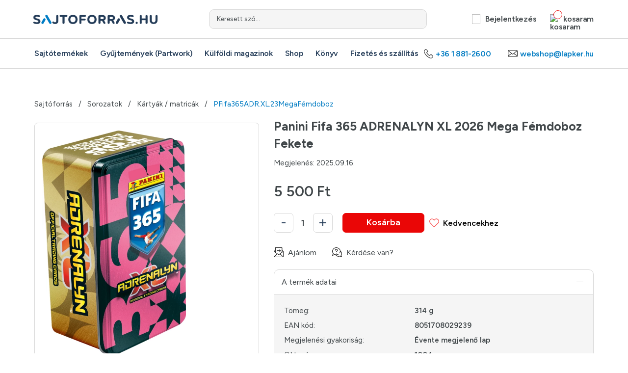

--- FILE ---
content_type: text/html; charset=utf-8
request_url: https://www.sajtoforras.hu/adatlap/pfifa365adrxl23megafemdoboz
body_size: 14981
content:
<!doctype html>
<html lang="hu">
<head>
    <base href="https://www.sajtoforras.hu">
    <meta charset="UTF-8">
    <meta name="viewport" content="width=device-width, minimum-scale=0.5, initial-scale=1.0, maximum-scale=5"/>

            <script id="Cookiebot" src="https://consent.cookiebot.com/uc.js" data-cbid="6d392205-318f-47a4-b361-1ef865cedbe1" data-blockingmode="auto" type="text/javascript"></script>
    
    <title>Panini Fifa 365 ADRENALYN XL 2026 Mega Fémdoboz Fekete - Sajtóforrás - Rendelj Magazint otthonról!</title>
    <base href="https://www.sajtoforras.hu">
    <meta name="description" content="Panini Fifa 365 ADRENALYN XL 2026 Mega Fémdoboz Fekete. Online magazin rendelés, közvetlenül a terjesztőtől, ingyenes házhoz-szállítással.">
    <meta name="keywords" content=""/>
    <meta property="og:title" content="Panini Fifa 365 ADRENALYN XL 2026 Mega Fémdoboz Fekete - Sajtóforrás - Rendelj Magazint otthonról!">
    <meta property="og:description" content="Panini Fifa 365 ADRENALYN XL 2026 Mega Fémdoboz Fekete. Online magazin rendelés, közvetlenül a terjesztőtől, ingyenes házhoz-szállítással.">

    <!-- [START]: META - OpenGraph -->

            <meta property="og:url" content="https://www.sajtoforras.hu/adatlap/pfifa365adrxl23megafemdoboz"/>
        <meta property="og:type" content="website"/>
            <meta property="og:image" content="https://www.sajtoforras.hu/public/upload/product/147/1758005147.jpg"/>
        <meta property="og:image:type" content="image/jpeg"/>
        <meta property="og:image:width" content="1200"/>
        <meta property="og:image:height" content="630"/>
    
    <meta property="og:site_name" content="Sajtóforrás"/>
    <!-- [END]: META - OpenGraph -->

    <!--[if IE]>
    <meta http-equiv="X-UA-Compatible" content="IE=Edge,chrome=1"/>
    <meta name="MSSmartTagsPreventParsing" content="true"/>
    <![endif]-->

    <meta name="mobileoptimized" content="width"/>
    <meta name="HandheldFriendly" content="true"/>
    <meta name="format-detection" content="telephone=no"/>
    <meta name="mobile-web-app-capable" content="yes"/>
    <meta name="apple-mobile-web-app-capable" content="yes"/>
    <meta name="apple-mobile-web-app-status-bar-style" content="#007dc5"/>
    <meta name="msapplication-TileColor" content="#007dc5"/>
    <meta name="msapplication-navbutton-color" content="#007dc5"/>
    <meta name="theme-color" content="#007dc5"/>
    
    <meta name="google-signin-client_id" content="36171068812-b5gkjdl3663dhqbbfkholdotdfb5g6kj.apps.googleusercontent.com"/>

    <!-- [ICONS]: Favicons -->
    <link href="https://www.sajtoforras.hu/public/img/favicon/favicon.ico" rel="shortcut icon" type="image/x-icon" sizes="256x256"/>

    <link href="https://www.sajtoforras.hu/public/img/favicon/favicon.png" rel="icon" type="image/png" sizes="512x512"/>
    <link href="https://www.sajtoforras.hu/public/img/favicon/favicon-256x256.png" rel="icon" type="image/png" sizes="256x256"/>
    <link href="https://www.sajtoforras.hu/public/img/favicon/favicon-228x228.png" rel="icon" type="image/png" sizes="228x228"/>
    <link href="https://www.sajtoforras.hu/public/img/favicon/favicon-196x196.png" rel="icon" type="image/png" sizes="196x196"/>
    <link href="https://www.sajtoforras.hu/public/img/favicon/favicon-192x192.png" rel="icon" type="image/png" sizes="192x192"/>
    <link href="https://www.sajtoforras.hu/public/img/favicon/favicon-128x128.png" rel="icon" type="image/png" sizes="128x128"/>
    <link href="https://www.sajtoforras.hu/public/img/favicon/favicon-96x96.png" rel="icon" type="image/png" sizes="96x96"/>
    <link href="https://www.sajtoforras.hu/public/img/favicon/favicon-64x64.png" rel="icon" type="image/png" sizes="64x64"/>
    <link href="https://www.sajtoforras.hu/public/img/favicon/favicon-48x48.png" rel="icon" type="image/png" sizes="48x48"/>
    <link href="https://www.sajtoforras.hu/public/img/favicon/favicon-32x32.png" rel="icon" type="image/png" sizes="32x32"/>
    <link href="https://www.sajtoforras.hu/public/img/favicon/favicon-24x24.png" rel="icon" type="image/png" sizes="24x24"/>
    <link href="https://www.sajtoforras.hu/public/img/favicon/favicon-16x16.png" rel="icon" type="image/png" sizes="16x16"/>
    <link href="https://www.sajtoforras.hu/public/img/favicon/apple-touch-icon.png" rel="apple-touch-icon" type="image/png"/>
    <link href="https://www.sajtoforras.hu/public/img/favicon/apple-touch-icon.png" rel="apple-touch-icon-precomposed" type="image/png"/>
    <link href="https://www.sajtoforras.hu/public/img/favicon/apple-touch-icon.png" rel="apple-touch-icon" type="image/png" sizes="512x512"/>
    <link href="https://www.sajtoforras.hu/public/img/favicon/apple-touch-icon-256x256.png" rel="apple-touch-icon" type="image/png" sizes="256x256"/>
    <link href="https://www.sajtoforras.hu/public/img/favicon/apple-touch-icon-180x180.png" rel="apple-touch-icon" type="image/png" sizes="180x180"/>
    <link href="https://www.sajtoforras.hu/public/img/favicon/apple-touch-icon-152x152.png" rel="apple-touch-icon" type="image/png" sizes="152x152"/>
    <link href="https://www.sajtoforras.hu/public/img/favicon/apple-touch-icon-144x144.png" rel="apple-touch-icon" type="image/png" sizes="140x140"/>
    <link href="https://www.sajtoforras.hu/public/img/favicon/apple-touch-icon-120x120.png" rel="apple-touch-icon" type="image/png" sizes="120x120"/>
    <link href="https://www.sajtoforras.hu/public/img/favicon/apple-touch-icon-114x114.png" rel="apple-touch-icon" type="image/png" sizes="114x114"/>
    <link href="https://www.sajtoforras.hu/public/img/favicon/apple-touch-icon-76x76.png" rel="apple-touch-icon" type="image/png" sizes="76x76"/>
    <link href="https://www.sajtoforras.hu/public/img/favicon/apple-touch-icon-72x72.png" rel="apple-touch-icon" type="image/png" sizes="72x72"/>
    <link href="https://www.sajtoforras.hu/public/img/favicon/apple-touch-icon-60x60.png" rel="apple-touch-icon" type="image/png" sizes="60x60"/>
    <link href="https://www.sajtoforras.hu/public/img/favicon/apple-touch-icon-57x57.png" rel="apple-touch-icon" type="image/png" sizes="57x57"/>
    <meta name="msapplication-TileImage" content="https://www.sajtoforras.hu/public/img/favicon/tileimage-144x144.png"/>
    <meta name="msapplication-square70x70logo" content="https://www.sajtoforras.hu/public/img/favicon/tileimage-70x70.png"/>
    <meta name="msapplication-square150x150logo" content="https://www.sajtoforras.hu/public/img/favicon/tileimage-150x150.png"/>
    <meta name="msapplication-wide310x150logo" content="https://www.sajtoforras.hu/public/img/favicon/tileimage-310x150.png"/>
    <meta name="msapplication-square310x310logo" content="https://www.sajtoforras.hu/public/img/favicon/tileimage-310x310.png"/>

    <link rel="manifest" href="/manifest.json" crossorigin="use-credentials"/>
    <link rel="manifest" href="/manifest.webmanifest" crossorigin="use-credentials"/>

    <link rel="canonical" href=""/>

    <!-- [FONTS]: Google -->
    <link rel="preconnect" href="https://fonts.googleapis.com">
    <link rel="preconnect" href="https://fonts.gstatic.com" crossorigin>
        <link href="https://fonts.googleapis.com/css2?family=Figtree:ital,wght@0,300..900;1,300..900&display=swap" rel="stylesheet">

    <!-- [CSS]: Plugins-->
    <link href="../public/js/plugins/slick/slick.min.css" media="all" rel="stylesheet" type="text/css"/>
    <link href="../public/js/plugins/select2/select2.min.css" rel="stylesheet" type="text/css"/>
    <link href="../public/jsv99596313/plugins/lightbox/css/lightbox.css" rel="stylesheet" type="text/css"/>
    <link href="../public/jsv30785734/plugins/WIccessible/dist/css/WIccessible.min.css" rel="stylesheet" type="text/css"/>

    <!-- [CSS]: Custom -->
    <link href="../public/cssv30514632/style.min.css" media="all" rel="stylesheet" type="text/css"/>

    <input type="hidden" name="global-crsf" id="global-crsf" value="42e045f48a531e373e061c41df4fb3ca"/>
    <input type="hidden" name="fbappid" id="fbappid" value="3356877917858409"/>

                <script data-cookieconsent="ignore">
            window.dataLayer = window.dataLayer || [];

            function gtag() {
                dataLayer.push(arguments);
            }

            gtag("consent", "default", {
                ad_user_data: "denied",
                ad_personalization: "denied",
                ad_storage: "denied",
                analytics_storage: "denied",
                functionality_storage: "denied",
                personalization_storage: "denied",
                security_storage: "granted",
                wait_for_update: 500,
            });
            gtag("set", "ads_data_redaction", true);
            gtag("set", "url_passthrough", true);
        </script>


        <script async src="https://www.googletagmanager.com/gtag/js?id=UA-163666830-1" data-cookieconsent="ignore"></script>
        <script>
            var google_analytics = 1;
            window.dataLayer = window.dataLayer || [];

            function gtag() {
                dataLayer.push(arguments)
            };
            gtag('js', new Date());
            gtag('config', 'UA-163666830-1');
            gtag('config', 'G-3BCW062PZ5');
            gtag('set', 'anonymizeIp', true);
        </script>
            
            <!-- Meta Pixel Code -->
        <script data-cookieconsent="ignore">
            !function (f, b, e, v, n, t, s) {
                if (f.fbq) return;
                n = f.fbq = function () {
                    n.callMethod ?
                        n.callMethod.apply(n, arguments) : n.queue.push(arguments)
                };
                if (!f._fbq) f._fbq = n;
                n.push = n;
                n.loaded = !0;
                n.version = '2.0';
                n.queue = [];
                t = b.createElement(e);
                t.async = !0;
                t.src = v;
                s = b.getElementsByTagName(e)[0];
                s.parentNode.insertBefore(t, s)
            }(window, document, 'script',
                'https://connect.facebook.net/en_US/fbevents.js');
            fbq('init', '436835543828248');
            fbq('track', 'PageView');

        </script>



        <script type="text/javascript" data-cookieconsent="ignore"
                src="https://onsite.optimonk.com/script.js?account=128259"
                async></script>
    

</head>

<body>
    <noscript><img height="1" width="1" style="display:none"
                   src="https://www.facebook.com/tr?id=436835543828248&ev=PageView&noscript=1"
        /></noscript>


<div class="gate-banner-lefty"></div>
<div class="gate-banner-righty"></div>
    <input type="hidden" name="loggedUser" id="loggedUser" value="0"/>

<input type="hidden" name="baseUrl" id="baseUrl" value="https://www.sajtoforras.hu"/>
<!-- [START]: Fejléc -->
<header class="header">
    <div class="navbar-top">
        <div class="container">
            <div class="row navbar-top-row">
                <a href="https://www.sajtoforras.hu" class="navbar-top-left">
                    <img src="https://www.sajtoforras.hu/public/img/logo/sajtoforras.svg" width="259" height="19" alt="Sajtóforrás"/>
                </a>
                <div class="form-group navbar-top-center">
                    <input type="text" class="form-control form-control-mini wiacc-product-search-input" data-target="wiacc-product-search-parent" name="kereses" id="kereses" placeholder="Keresett szó..." value=""/>
                    <label class="form-label" for="kereses">Keresett szó...</label>
                </div>
                <ul class="navbar-top-right">
                                        <li class="has-subpanel js-show-userpanel">
                                                    <button type="button" class="wiacc-show-submenu"
                                    data-target="subpanel-login"
                                    data-timer="400"
                                    aria-haspopup="true"
                                    aria-expanded="false"
                                    aria-controls="subpanel-login">
                                <img data-src="https://www.sajtoforras.hu/public/img/icons/black/user.svg" width="17" height="20" class="navbar-top-icon svg" role="presentation" alt=""/>Bejelentkezés
                            </button>
                            <div class="subpanel subpanel-login wiacc-parent">
                                <div class="subpanel-inner">
                                    <div class="subpanel-title" role="presentation">Bejelentkezés</div>

                                    <div class="subpanel-form">
                                        <form action="">
                                            <input name="login_crsf" id="login_crsf" type="hidden" value="42e045f48a531e373e061c41df4fb3ca">

                                            <div class="form-group">
                                                <input type="email" class="form-control" name="" id="login_email" placeholder="E-mail cím*" value=""
                                                       aria-required="true"
                                                       aria-describedby="login_email_error"
                                                       required
                                                />
                                                <label class="form-label" for="login_email">E-mail cím*</label>
                                                <p class="form-error" id="login_email_error" role="alert" aria-hidden="true">Kötelező kitölteni!</p>
                                            </div>
                                            <div class="form-group">
                                                <input type="password" class="form-control" name="" id="login_pass" placeholder="Jelszó*" value=""
                                                       aria-required="true"
                                                       aria-describedby="login_pass_error"
                                                       required
                                                />
                                                <label class="form-label" for="login_pass">Jelszó*</label>
                                                <p class="form-error" id="login_pass_error" role="alert" aria-hidden="true">Kötelező kitölteni!</p>
                                            </div>
                                            <button type="button" class="btn btn-red js-login-button wiacc-form-submit">Bejelentkezés</button>
                                        </form>

                                        <div class="subpanel-buttons">
                                            <a href="javascript:void(0);" class="subpanel-link show-popup wiacc-show-popup" data-timer="400" data-target="forgotpassword">Elfelejtettem a jelszavam</a>

                                            <button id="fblogin" type="button" class="btn btn-social">
                                                <img src="https://www.sajtoforras.hu/public/img/icons/brand/facebook.svg" width="24" height="24" alt="" role="presentation"/>
                                                Belépés Facebook fiókkal
                                            </button>

                                            <button type="button" class="btn btn-social" style="position: relative">
                                                <img src="https://www.sajtoforras.hu/public/img/icons/brand/google.svg" width="24" height="25" alt="" role="presentation"/>
                                                Belépés Google fiókkal
                                                <div class="g_id_signin"
                                                     data-size="large"
                                                     data-theme="outline"
                                                     data-width="278"
                                                     data-shape="rectangular"
                                                     data-logo_alignment="left"
                                                     data-locale="hu_HU"
                                                     style="position: absolute; top: 0; left: 0; width: 100%; height: 100%; opacity: 0; z-index: 100;">
                                                </div>
                                            </button>
                                        </div>

                                        <div class="subpanel-reg">
                                            <p class="subpanel-link">Még nem regisztrált?</p>

                                            <button type="button" class="btn btn-blue show-popup wiacc-show-popup" data-timer="400" data-target="registration">Regisztrálok</button>
                                        </div>
                                    </div>
                                </div>
                            </div>
                        
                    </li>
                    <li class="js-show-cart_new">
                        <button type="button" class="my-cart wiacc-show-cartlayer" data-target="cart" data-timer="400">
                            <img data-src="https://www.sajtoforras.hu/public/img/icons/black/cart.svg" width="17" height="20" class="navbar-top-icon svg" alt="kosaram"/>
                            kosaram
                            <span class="cart-counter"></span>
                        </button>
                    </li>
                </ul>
            </div>
        </div>
    </div>

    <div class="navbar">
        <div class="container">
            <div class="menu">
                <span class="bar"></span>
            </div>

            <div class="row tr">
                <ul class="navbar-left">
                    <li >
                        <button type="button" class="wiacc-show-submenu"
                                data-target="submenu-menu1"
                                role="button"
                                aria-haspopup="true"
                                aria-expanded="false"
                                aria-controls="submenu-menu1">Sajtótermékek</button>
                        <div class="submenu submenu-menu1 wiacc-parent">
                            <div class="submenu-inner">
                                <div class="submenu-col" role="menu">
                                    <div class="submenu-title" role="presentation">Sajtótermékek</div>

                                                                                                            

                                                                                                                                                                                    <a href="auto-motor" class="submenu-link" role="menuitem">Autó-motor</a>
                                                                                                                                                                                                                                                                                                                                                                        <a href="csalad-es-egeszseg" class="submenu-link" role="menuitem">Család és egészség</a>
                                                                                                                                                                                                                                                                                                                                                                        <a href="Epiteszet-lakberendezes-kerteszet" class="submenu-link" role="menuitem">Építészet, lakáskultúra, kertészet</a>
                                                                                                                                                                                                                                                                                                                                                                        <a href="gasztronomia" class="submenu-link" role="menuitem">Gasztronómia</a>
                                                                                                                                                                                                                                                                                                                                                                        <a href="gyermek-ifjusagi-lapok" class="submenu-link" role="menuitem">Gyermek és ifjúsági lapok</a>
                                                                                                                                                                                                                                                                                                                                                                        <a href="keresztrejtveny" class="submenu-link" role="menuitem">Keresztrejtvény</a>
                                                                                                        </div>
                                <div class="submenu-col" role="menu">
                                                                                                                                                                                                                                                                                                                                                                                                                                                                                    <a href="magazinok-ferfiaknak" class="submenu-link" role="menuitem">Magazinok Férfiaknak</a>
                                                                                                                                                                                                                                                                                                                                                                        <a href="noi-magazinok" class="submenu-link" role="menuitem">Magazinok Nőknek</a>
                                                                                                                                                                                                                                                                                                                                                                                                                                                                                                                        <a href="politika" class="submenu-link" role="menuitem">Politika, gazdaság, társadalom</a>
                                                                                                                                                                                                                                                                                                                                                                        <a href="program-es-musor" class="submenu-link" role="menuitem">Program és műsor</a>
                                                                                                                                                                                                                                                                                                                                                                                                                                                                                                                                                                                                                                                                                                                                                                                                                        <a href="sport" class="submenu-link" role="menuitem">Sport</a>
                                                                                                                                                                                                                                                                                                                                                                        <a href="szabadido" class="submenu-link" role="menuitem">Szabadidő</a>
                                                                                                        </div>
                                <div class="submenu-col" role="menu">
                                                                                                                                                                                                                                                                                                                                    <a href="szamitastechnika" class="submenu-link" role="menuitem">Számítástechnika</a>
                                                                                                                                                                                                                                                                                                                                                                        <a href="termeszet" class="submenu-link" role="menuitem">Természet</a>
                                                                                                                                                                                                                                                                                                                                                                        <a href="tudomany-kultura" class="submenu-link" role="menuitem">Tudomány és kultúra</a>
                                                                                                                                                                                                                                                                                                                                                                        <a href="zene-es-mozi" class="submenu-link" role="menuitem">Zene és mozi</a>
                                                                                                                                                                                                                                                        </div>
                            </div>
                        </div>
                    </li>

                    <li >
                        <button type="button" class="wiacc-show-submenu"
                                data-target="submenu-menu2"
                                role="button"
                                aria-haspopup="true"
                                aria-expanded="false"
                                aria-controls="submenu-menu2">Gyűjtemények (Partwork)
                        </button>
                        <div class="submenu submenu-menu2 wiacc-parent">
                            <div class="submenu-inner">
                                <div class="submenu-title" role="presentation">Gyűjtemények (Partwork)</div>
                                <div class="submenu-col" role="menu">

                                                                        
                                                                                                                                                                                                                                                                                                                                                                                                                                                                                                                                                                                                                                                                                                                                                                                                                                                                                                                                                                                                                                                                                                                                                                                                                                                                                                                                                                                                                                                                                            <a href="sorozatok/partwork" class="submenu-link" role="menuitem">Partwork</a>
                                                                                                                                                                                                <a href="sorozatok/album" class="submenu-link" role="menuitem">Album</a>
                                                                                                                                                                                                <a href="sorozatok/kartyak_matricak" class="submenu-link" role="menuitem">Kártyák / matricák</a>
                                                                                                                                                                                                                                                                                                                                                                                                                                                                                                                        </div>
                                                            </div>
                        </div>
                    </li>


                    <li >
                        <a href="kulfoldi-magazinok">Külföldi magazinok</a>
                    </li>

                                        
                    <li ><a href="shop">Shop</a></li>

                    <li ><a href="konyv">Könyv</a></li>
                                                            <li><a href="szallitas_es_fizetes">Fizetés és szállítás</a></li>
                </ul>

                <ul class="navbar-right">
                    <li>
                        <p >
                            <img src="https://www.sajtoforras.hu/public/img/icons/black/phone.svg" width="19" height="19" alt="" role="presentation"/>
                            +36 1 881-2600
                        </p>
                    </li>
                    <li>
                        <a href="mailto:webshop@lapker.hu">
                            <img src="https://www.sajtoforras.hu/public/img/icons/black/envelope.svg" width="20" height="14" alt="" role="presentation"/>
                            webshop@lapker.hu
                        </a>
                    </li>
                    <li class="navbar-footer">
                        <a href="https://www.facebook.com/lapker/" target="_blank" rel="nofollow nofollow">
                            <img src="https://www.sajtoforras.hu/public/img/icons/black/facebook.svg" width="28" height="28" alt="Facebook" role="presentation"/>
                        </a>
                        <a href="https://www.youtube.com/channel/UCFKoeOfNhOoIiX6pKworR9g" target="_blank" rel="nofollow nofollow">
                            <img src="https://www.sajtoforras.hu/public/img/icons/black/youtube.svg" width="28" height="28" alt="YouTube" role="presentation"/>
                        </a>
                    </li>
                </ul>
            </div>
        </div>
    </div>

        </header>
<!-- [END]: Fejléc -->

<main >
        <!-- [START]: Termék oldal tobb lapszam-->
    <section class="product-page">
        <div class="container">
            <div class="row">
                <div class="col-12">
                        <ul class="breadcrumb">
                
                            <li><a href="https://www.sajtoforras.hu" class="breadcrumb-item" title="Sajtóforrás">Sajtóforrás</a></li>
            
        
                            <li><a href="sorozatok" class="breadcrumb-item" title="Sorozatok">Sorozatok</a></li>
            
        
                            <li><a href="sorozatok/kartyak_matricak" class="breadcrumb-item" title="Kártyák / matricák">Kártyák / matricák</a></li>
            
        
                            <li><p class="breadcrumb-item">PFifa365ADR.XL.23MegaFémdoboz</p></li>
            
        
    </ul>

                </div>
            </div>
                            <div id="product-variant-13389" class="row product-row ">
                    <div class="col-5 col-sm-12 pp-left">

                        
                                                    

                        <div class="slider-pg">
                    <a href="/public/cache/7/7/7/9/7/77797031bbb3914fb2c60032edde54508ad758be.webp"
           class="slider-pg-item" data-lightbox="image-1" data-title="Panini Fifa 365 ADRENALYN XL 2026 Mega Fémdoboz Fekete">
            <img src="/public/cache/7/7/7/9/7/77797031bbb3914fb2c60032edde54508ad758be.webp"
                 class="img-resp" width="458" height="458" alt="Panini Fifa 365 ADRENALYN XL 2026 Mega Fémdoboz Fekete"
                 title="Panini Fifa 365 ADRENALYN XL 2026 Mega Fémdoboz Fekete"/>
        </a>
    


    </div>



                    </div>

                    <div class="col-7 col-sm-12 pp-right">
                                                    <h1 class="h2 pp-title">Panini Fifa 365 ADRENALYN XL 2026 Mega Fémdoboz Fekete</h1>
                        
                        <p class="pp-release">Megjelenés: 2025.09.16.</p>


                                                                                <div class="pp-price">
                                <div class="pp-price-orig">5 500 Ft</div>
                            </div>
                        

                        
                        <input type="hidden" name="elfogyott_variant_id" id="elfogyott_variant_id" value="13389">
                                                    <div class="pp-actions">
                                <div class="qty"
                                     role="group"
                                     aria-label="Mennyiség választó">
                                    <button type="button" class="qty-minus js-qty-minus" data-variant-id="13389" aria-label="Panini Fifa 365 ADRENALYN XL 2026 Mega Fémdoboz Fekete mennyiség csökkentés" aria-controls="qty-input-1"></button>
                                    <label for="product_basket_amount_13389" hidden>Mennyiség</label>
                                    <input type="text" class="qty-input" name="product_basket_amount_13389" id="product_basket_amount_13389" data-min="1" data-max="99"
                                           value="1"
                                           aria-valuemin="1"
                                           aria-valuemax="99"
                                           aria-valuenow="1"
                                           role="spinbutton"/>
                                    <button type="button" class="qty-plus js-qty-plus" data-max="99" data-variant-id="13389" aria-label="Panini Fifa 365 ADRENALYN XL 2026 Mega Fémdoboz Fekete mennyiség növelése" aria-controls="qty-input-1"></button>
                                </div>

                                
                                <button type="button" class="btn btn-red product-tocart js-add-to-basket-button js-product-page" data-variant-id="13389">Kosárba</button>

                                <button type="button" class="product-fav js-add-to-favourite" data-product-id="147">
                                    <img src="https://www.sajtoforras.hu/public/img/icons/red/hearth-empty.svg" id="fav_img_147" class="fav_img" data-favid="147" width="20" height="18" alt="Kedvencekhez" role="presentation"/>
                                    Kedvencekhez
                                </button>
                            </div>
                        
                        
                        

                        <div class="pp-methods">
                            <button type="button" class="pp-methods-item js-recommend-button" data-timer="400" data-price="5500.00" data-target="recommend" data-variant_id="13389">
                                <img src="../public/img/icons/black/recommend.svg" width="20" height="20" role="presentation"/>
                                Ajánlom
                            </button>

                            <button type="button" class="pp-methods-item js-question-button" data-timer="400" data-variant_id="13389" data-target="question">
                                <img src="../public/img/icons/black/question.svg" width="20" height="20" role="presentation"/>
                                Kérdése van?
                            </button>
                        </div>

                                                                            
                        <div class="pp-data sys-onload">
                            <div class="pp-data-header">
                                A termék adatai
                            </div>

                            <div class="pp-data-content">

                                

                                                                    <div class="pp-data-item row">
                                        <div class="col-5">
                                            Tömeg:
                                        </div>
                                        <div class="col-7">
                                            314 g
                                        </div>
                                    </div>
                                
                                
                                                                    <div class="pp-data-item row">
                                        <div class="col-5">
                                            EAN kód:
                                        </div>
                                        <div class="col-7">
                                            8051708029239
                                        </div>
                                    </div>
                                
                                                                    <div class="pp-data-item row">
                                        <div class="col-5">
                                            Megjelenési gyakoriság:
                                        </div>
                                        <div class="col-7">
                                            Évente megjelenő lap
                                        </div>
                                    </div>
                                
                                                                    <div class="pp-data-item row">
                                        <div class="col-5">
                                            Cikkszám:
                                        </div>
                                        <div class="col-7">
                                            1004
                                        </div>
                                    </div>
                                                            </div>
                        </div>
                                            </div>
                </div>
                                    <h2 class="h2 pp__title">
                                                    Kapcsolódó termékek
                                            </h2>
                                            <div id="product-variant-13390" class="row product-row mb-60">
                    <div class="col-5 col-sm-12 pp-left">

                        
                                                    

                        <div class="slider-pg">
                    <a href="/public/cache/1/4/d/4/f/14d4f54ea091cb4073f3e751116aa8960ba1c535.webp"
           class="slider-pg-item" data-lightbox="image-1" data-title="Panini Fifa 365 ADRENALYN XL 2026 Mega Fémdoboz Piros">
            <img src="/public/cache/1/4/d/4/f/14d4f54ea091cb4073f3e751116aa8960ba1c535.webp"
                 class="img-resp" width="458" height="458" alt="Panini Fifa 365 ADRENALYN XL 2026 Mega Fémdoboz Piros"
                 title="Panini Fifa 365 ADRENALYN XL 2026 Mega Fémdoboz Piros"/>
        </a>
    


    </div>



                    </div>

                    <div class="col-7 col-sm-12 pp-right">
                                                    <h2 class="h2 pp-title">Panini Fifa 365 ADRENALYN XL 2026 Mega Fémdoboz Piros</h2>
                        
                        <p class="pp-release">Megjelenés: 2025.09.16.</p>


                                                                                <div class="pp-price">
                                <div class="pp-price-orig">5 500 Ft</div>
                            </div>
                        

                        
                        <input type="hidden" name="elfogyott_variant_id" id="elfogyott_variant_id" value="13390">
                                                    <div class="pp-actions">
                                <div class="qty"
                                     role="group"
                                     aria-label="Mennyiség választó">
                                    <button type="button" class="qty-minus js-qty-minus" data-variant-id="13390" aria-label="Panini Fifa 365 ADRENALYN XL 2026 Mega Fémdoboz Piros mennyiség csökkentés" aria-controls="qty-input-1"></button>
                                    <label for="product_basket_amount_13390" hidden>Mennyiség</label>
                                    <input type="text" class="qty-input" name="product_basket_amount_13390" id="product_basket_amount_13390" data-min="1" data-max="99"
                                           value="1"
                                           aria-valuemin="1"
                                           aria-valuemax="99"
                                           aria-valuenow="1"
                                           role="spinbutton"/>
                                    <button type="button" class="qty-plus js-qty-plus" data-max="99" data-variant-id="13390" aria-label="Panini Fifa 365 ADRENALYN XL 2026 Mega Fémdoboz Piros mennyiség növelése" aria-controls="qty-input-1"></button>
                                </div>

                                
                                <button type="button" class="btn btn-red product-tocart js-add-to-basket-button js-product-page" data-variant-id="13390">Kosárba</button>

                                <button type="button" class="product-fav js-add-to-favourite" data-product-id="147">
                                    <img src="https://www.sajtoforras.hu/public/img/icons/red/hearth-empty.svg" id="fav_img_147" class="fav_img" data-favid="147" width="20" height="18" alt="Kedvencekhez" role="presentation"/>
                                    Kedvencekhez
                                </button>
                            </div>
                        
                        
                        

                        <div class="pp-methods">
                            <button type="button" class="pp-methods-item js-recommend-button" data-timer="400" data-price="5500.00" data-target="recommend" data-variant_id="13390">
                                <img src="../public/img/icons/black/recommend.svg" width="20" height="20" role="presentation"/>
                                Ajánlom
                            </button>

                            <button type="button" class="pp-methods-item js-question-button" data-timer="400" data-variant_id="13390" data-target="question">
                                <img src="../public/img/icons/black/question.svg" width="20" height="20" role="presentation"/>
                                Kérdése van?
                            </button>
                        </div>

                        
                        <div class="pp-data sys-onload">
                            <div class="pp-data-header">
                                A termék adatai
                            </div>

                            <div class="pp-data-content">

                                

                                                                    <div class="pp-data-item row">
                                        <div class="col-5">
                                            Tömeg:
                                        </div>
                                        <div class="col-7">
                                            314 g
                                        </div>
                                    </div>
                                
                                
                                                                    <div class="pp-data-item row">
                                        <div class="col-5">
                                            EAN kód:
                                        </div>
                                        <div class="col-7">
                                            8051708029239
                                        </div>
                                    </div>
                                
                                                                    <div class="pp-data-item row">
                                        <div class="col-5">
                                            Megjelenési gyakoriság:
                                        </div>
                                        <div class="col-7">
                                            Évente megjelenő lap
                                        </div>
                                    </div>
                                
                                                                    <div class="pp-data-item row">
                                        <div class="col-5">
                                            Cikkszám:
                                        </div>
                                        <div class="col-7">
                                            1003
                                        </div>
                                    </div>
                                                            </div>
                        </div>
                                            </div>
                </div>
                                            <div id="product-variant-13391" class="row product-row mb-60">
                    <div class="col-5 col-sm-12 pp-left">

                        
                                                    

                        <div class="slider-pg">
                    <a href="/public/cache/c/a/c/4/e/cac4e7ad3caa7b2bd54cd0cfe26ab9399da2f201.webp"
           class="slider-pg-item" data-lightbox="image-1" data-title="Panini Fifa 365 ADRENALYN XL 2026 Mega Fémdoboz Kék">
            <img src="/public/cache/c/a/c/4/e/cac4e7ad3caa7b2bd54cd0cfe26ab9399da2f201.webp"
                 class="img-resp" width="458" height="458" alt="Panini Fifa 365 ADRENALYN XL 2026 Mega Fémdoboz Kék"
                 title="Panini Fifa 365 ADRENALYN XL 2026 Mega Fémdoboz Kék"/>
        </a>
    


    </div>



                    </div>

                    <div class="col-7 col-sm-12 pp-right">
                                                    <h2 class="h2 pp-title">Panini Fifa 365 ADRENALYN XL 2026 Mega Fémdoboz Kék</h2>
                        
                        <p class="pp-release">Megjelenés: 2025.09.16.</p>


                                                                                <div class="pp-price">
                                <div class="pp-price-orig">5 500 Ft</div>
                            </div>
                        

                        
                        <input type="hidden" name="elfogyott_variant_id" id="elfogyott_variant_id" value="13391">
                                                    <div class="pp-actions">
                                <div class="qty"
                                     role="group"
                                     aria-label="Mennyiség választó">
                                    <button type="button" class="qty-minus js-qty-minus" data-variant-id="13391" aria-label="Panini Fifa 365 ADRENALYN XL 2026 Mega Fémdoboz Kék mennyiség csökkentés" aria-controls="qty-input-1"></button>
                                    <label for="product_basket_amount_13391" hidden>Mennyiség</label>
                                    <input type="text" class="qty-input" name="product_basket_amount_13391" id="product_basket_amount_13391" data-min="1" data-max="99"
                                           value="1"
                                           aria-valuemin="1"
                                           aria-valuemax="99"
                                           aria-valuenow="1"
                                           role="spinbutton"/>
                                    <button type="button" class="qty-plus js-qty-plus" data-max="99" data-variant-id="13391" aria-label="Panini Fifa 365 ADRENALYN XL 2026 Mega Fémdoboz Kék mennyiség növelése" aria-controls="qty-input-1"></button>
                                </div>

                                
                                <button type="button" class="btn btn-red product-tocart js-add-to-basket-button js-product-page" data-variant-id="13391">Kosárba</button>

                                <button type="button" class="product-fav js-add-to-favourite" data-product-id="147">
                                    <img src="https://www.sajtoforras.hu/public/img/icons/red/hearth-empty.svg" id="fav_img_147" class="fav_img" data-favid="147" width="20" height="18" alt="Kedvencekhez" role="presentation"/>
                                    Kedvencekhez
                                </button>
                            </div>
                        
                        
                        

                        <div class="pp-methods">
                            <button type="button" class="pp-methods-item js-recommend-button" data-timer="400" data-price="5500.00" data-target="recommend" data-variant_id="13391">
                                <img src="../public/img/icons/black/recommend.svg" width="20" height="20" role="presentation"/>
                                Ajánlom
                            </button>

                            <button type="button" class="pp-methods-item js-question-button" data-timer="400" data-variant_id="13391" data-target="question">
                                <img src="../public/img/icons/black/question.svg" width="20" height="20" role="presentation"/>
                                Kérdése van?
                            </button>
                        </div>

                        
                        <div class="pp-data sys-onload">
                            <div class="pp-data-header">
                                A termék adatai
                            </div>

                            <div class="pp-data-content">

                                

                                                                    <div class="pp-data-item row">
                                        <div class="col-5">
                                            Tömeg:
                                        </div>
                                        <div class="col-7">
                                            314 g
                                        </div>
                                    </div>
                                
                                
                                                                    <div class="pp-data-item row">
                                        <div class="col-5">
                                            EAN kód:
                                        </div>
                                        <div class="col-7">
                                            8051708029239
                                        </div>
                                    </div>
                                
                                                                    <div class="pp-data-item row">
                                        <div class="col-5">
                                            Megjelenési gyakoriság:
                                        </div>
                                        <div class="col-7">
                                            Évente megjelenő lap
                                        </div>
                                    </div>
                                
                                                                    <div class="pp-data-item row">
                                        <div class="col-5">
                                            Cikkszám:
                                        </div>
                                        <div class="col-7">
                                            1001
                                        </div>
                                    </div>
                                                            </div>
                        </div>
                                            </div>
                </div>
                                            <div id="product-variant-13392" class="row product-row mb-60">
                    <div class="col-5 col-sm-12 pp-left">

                        
                                                    

                        <div class="slider-pg">
                    <a href="/public/cache/3/9/d/b/d/39dbdcff36e303fe32f6cd1a41712f190dcbeeac.webp"
           class="slider-pg-item" data-lightbox="image-1" data-title="Panini Fifa 365 ADRENALYN XL 2026 Mega Fémdoboz Lila">
            <img src="/public/cache/3/9/d/b/d/39dbdcff36e303fe32f6cd1a41712f190dcbeeac.webp"
                 class="img-resp" width="458" height="458" alt="Panini Fifa 365 ADRENALYN XL 2026 Mega Fémdoboz Lila"
                 title="Panini Fifa 365 ADRENALYN XL 2026 Mega Fémdoboz Lila"/>
        </a>
    


    </div>



                    </div>

                    <div class="col-7 col-sm-12 pp-right">
                                                    <h2 class="h2 pp-title">Panini Fifa 365 ADRENALYN XL 2026 Mega Fémdoboz Lila</h2>
                        
                        <p class="pp-release">Megjelenés: 2025.09.16.</p>


                                                                                <div class="pp-price">
                                <div class="pp-price-orig">5 500 Ft</div>
                            </div>
                        

                        
                        <input type="hidden" name="elfogyott_variant_id" id="elfogyott_variant_id" value="13392">
                                                    <div class="pp-actions">
                                <div class="qty"
                                     role="group"
                                     aria-label="Mennyiség választó">
                                    <button type="button" class="qty-minus js-qty-minus" data-variant-id="13392" aria-label="Panini Fifa 365 ADRENALYN XL 2026 Mega Fémdoboz Lila mennyiség csökkentés" aria-controls="qty-input-1"></button>
                                    <label for="product_basket_amount_13392" hidden>Mennyiség</label>
                                    <input type="text" class="qty-input" name="product_basket_amount_13392" id="product_basket_amount_13392" data-min="1" data-max="99"
                                           value="1"
                                           aria-valuemin="1"
                                           aria-valuemax="99"
                                           aria-valuenow="1"
                                           role="spinbutton"/>
                                    <button type="button" class="qty-plus js-qty-plus" data-max="99" data-variant-id="13392" aria-label="Panini Fifa 365 ADRENALYN XL 2026 Mega Fémdoboz Lila mennyiség növelése" aria-controls="qty-input-1"></button>
                                </div>

                                
                                <button type="button" class="btn btn-red product-tocart js-add-to-basket-button js-product-page" data-variant-id="13392">Kosárba</button>

                                <button type="button" class="product-fav js-add-to-favourite" data-product-id="147">
                                    <img src="https://www.sajtoforras.hu/public/img/icons/red/hearth-empty.svg" id="fav_img_147" class="fav_img" data-favid="147" width="20" height="18" alt="Kedvencekhez" role="presentation"/>
                                    Kedvencekhez
                                </button>
                            </div>
                        
                        
                        

                        <div class="pp-methods">
                            <button type="button" class="pp-methods-item js-recommend-button" data-timer="400" data-price="5500.00" data-target="recommend" data-variant_id="13392">
                                <img src="../public/img/icons/black/recommend.svg" width="20" height="20" role="presentation"/>
                                Ajánlom
                            </button>

                            <button type="button" class="pp-methods-item js-question-button" data-timer="400" data-variant_id="13392" data-target="question">
                                <img src="../public/img/icons/black/question.svg" width="20" height="20" role="presentation"/>
                                Kérdése van?
                            </button>
                        </div>

                        
                        <div class="pp-data sys-onload">
                            <div class="pp-data-header">
                                A termék adatai
                            </div>

                            <div class="pp-data-content">

                                

                                                                    <div class="pp-data-item row">
                                        <div class="col-5">
                                            Tömeg:
                                        </div>
                                        <div class="col-7">
                                            314 g
                                        </div>
                                    </div>
                                
                                
                                                                    <div class="pp-data-item row">
                                        <div class="col-5">
                                            EAN kód:
                                        </div>
                                        <div class="col-7">
                                            8051708029239
                                        </div>
                                    </div>
                                
                                                                    <div class="pp-data-item row">
                                        <div class="col-5">
                                            Megjelenési gyakoriság:
                                        </div>
                                        <div class="col-7">
                                            Évente megjelenő lap
                                        </div>
                                    </div>
                                
                                                                    <div class="pp-data-item row">
                                        <div class="col-5">
                                            Cikkszám:
                                        </div>
                                        <div class="col-7">
                                            1002
                                        </div>
                                    </div>
                                                            </div>
                        </div>
                                            </div>
                </div>
                                    </div>
    </section>
    <!-- [END]: Termék oldal -->

        <!-- [START]: Termék lista - Slider -->
    <section class="product-list product-list-pp">
        <div class="container">
            <div class="row">
                <div class="col-12">
                    <h2 class="block-title text-center">Ezek is érdekelhetik</h2>
                                    </div>

                <div class="slider-products">
                                            <div class="product-item">
                            <div class="product-inner">

    

                
    <div class="product-image">
        <a  data-sku="110377001"  data-price="3900.00" data-name=" Stitch Photocard Starter"  data-category="Kártyák / matricák"  data-list_name="" data-list_id="" data-position="1" href="adatlap/stitch-photocard-starter#product-variant-14497" class="js-product-link" aria-label=" Stitch Photocard Starter termék képe" aria-hidden="true" tabindex="-1">
                    <img src="/public/cache/b/e/f/c/d/befcd9d241eb84b7c6a1a26adf3fc2e15dbddbfe.webp"
                 class="img-resp"
                 width="240"
                 height="240"
                 alt=""
                 loading="lazy"
            />
                </a>
    </div>

    <a  data-sku="110377001"  data-price="3900.00" data-name=" Stitch Photocard Starter"  data-category="Kártyák / matricák"  data-list_name="" data-list_id="" data-position="1" href="adatlap/stitch-photocard-starter#product-variant-14497" class="product-title text-center js-product-link"> Stitch Photocard Starter</a>
    
        <div class="product-price" aria-label="Termék ára">
            <p class="product-price-original">3 900 Ft</p>
        </div>
        

    <div class="product-buttons">
                    <button type="button" class="btn btn-red product-tocart js-add-to-basket-button" data-variant-id="14497">Kosárba</button>
                <button type="button" class="product-fav js-add-to-favourite" data-product-id="1404" aria-label="Kedvencekhez">
            <img src="../public/img/icons/red/hearth-empty.svg"
                 id="fav_img_1404"
                 class="fav_img"
                 data-favid="1404"
                 width="29"
                 height="25"
                 alt="" role="presentation"
            />
        </button>
    </div>
</div>


                        </div>
                                            <div class="product-item">
                            <div class="product-inner">

    

                
    <div class="product-image">
        <a  data-sku="102272500"  data-price="2990.00" data-name=" Tréfás és tanulságos Kerekerdő - A vadlúd"  data-category="Partwork"  data-list_name="" data-list_id="" data-position="2" href="adatlap/trefas-es-tanulsagos-kerekerdo-a-medve#product-variant-14973" class="js-product-link" aria-label=" Tréfás és tanulságos Kerekerdő - A medve termék képe" aria-hidden="true" tabindex="-1">
                    <img src="/public/cache/5/7/1/e/7/571e7d9a9ce2dfe45b9c62e9d1f455a1d961aaf8.webp"
                 class="img-resp"
                 width="240"
                 height="240"
                 alt=""
                 loading="lazy"
            />
                </a>
    </div>

    <a  data-sku="102272500"  data-price="2990.00" data-name=" Tréfás és tanulságos Kerekerdő - A vadlúd"  data-category="Partwork"  data-list_name="" data-list_id="" data-position="2" href="adatlap/trefas-es-tanulsagos-kerekerdo-a-medve#product-variant-14973" class="product-title text-center js-product-link"> Tréfás és tanulságos Kerekerdő - A vadlúd</a>
    
        <div class="product-price" aria-label="Termék ára">
            <p class="product-price-original">2 990 Ft</p>
        </div>
        

    <div class="product-buttons">
                    <button type="button" class="btn btn-red product-tocart js-add-to-basket-button" data-variant-id="14973">Kosárba</button>
                <button type="button" class="product-fav js-add-to-favourite" data-product-id="1112" aria-label="Kedvencekhez">
            <img src="../public/img/icons/red/hearth-empty.svg"
                 id="fav_img_1112"
                 class="fav_img"
                 data-favid="1112"
                 width="29"
                 height="25"
                 alt="" role="presentation"
            />
        </button>
    </div>
</div>


                        </div>
                                            <div class="product-item">
                            <div class="product-inner">

    

                
    <div class="product-image">
        <a  data-sku="105182402"  data-price="2500.00" data-name=" Stranger Things Kártya kollekció - Ecoblister - Ökobliszter"  data-category="Kártyák / matricák"  data-list_name="" data-list_id="" data-position="3" href="adatlap/stranger-things-kartya-kollekcio-ecoblister-okobliszter-tartalma-4-db-kartyatasak-es-1-le-kartya#product-variant-14258" class="js-product-link" aria-label=" Stranger Things Kártya kollekció - Ecoblister - Ökobliszter - Tartalma 4 db kártyatasak és 1 LE kártya termék képe" aria-hidden="true" tabindex="-1">
                    <img src="/public/cache/6/3/2/7/b/6327bc41e5175981c5b65e6f72396c89857e46dc.webp"
                 class="img-resp"
                 width="240"
                 height="240"
                 alt=""
                 loading="lazy"
            />
                </a>
    </div>

    <a  data-sku="105182402"  data-price="2500.00" data-name=" Stranger Things Kártya kollekció - Ecoblister - Ökobliszter"  data-category="Kártyák / matricák"  data-list_name="" data-list_id="" data-position="3" href="adatlap/stranger-things-kartya-kollekcio-ecoblister-okobliszter-tartalma-4-db-kartyatasak-es-1-le-kartya#product-variant-14258" class="product-title text-center js-product-link"> Stranger Things Kártya kollekció - Ecoblister - Ökobliszter</a>
    
        <div class="product-price" aria-label="Termék ára">
            <p class="product-price-original">2 500 Ft</p>
        </div>
        

    <div class="product-buttons">
                    <button type="button" class="btn btn-gray-border btn-disabled product-tocart">Elfogyott</button>
                <button type="button" class="product-fav js-add-to-favourite" data-product-id="1398" aria-label="Kedvencekhez">
            <img src="../public/img/icons/red/hearth-empty.svg"
                 id="fav_img_1398"
                 class="fav_img"
                 data-favid="1398"
                 width="29"
                 height="25"
                 alt="" role="presentation"
            />
        </button>
    </div>
</div>


                        </div>
                                            <div class="product-item">
                            <div class="product-inner">

    

                        <div class="product-badge product-badge-new">
                <p>ÚJ!</p>
            </div>
            
    <div class="product-image">
        <a  data-sku="105802700"  data-price="3490.00" data-name=" Az Emberi Test AUDIO sorozat"  data-category="Partwork"  data-list_name="" data-list_id="" data-position="4" href="adatlap/az-emberi-test-audio-sorozat#product-variant-15067" class="js-product-link" aria-label=" Az Emberi Test AUDIO sorozat termék képe" aria-hidden="true" tabindex="-1">
                    <img src="/public/cache/e/2/d/0/b/e2d0bae41e8ed323eccea1ac6dc7c3e3ca907017.webp"
                 class="img-resp"
                 width="240"
                 height="240"
                 alt=""
                 loading="lazy"
            />
                </a>
    </div>

    <a  data-sku="105802700"  data-price="3490.00" data-name=" Az Emberi Test AUDIO sorozat"  data-category="Partwork"  data-list_name="" data-list_id="" data-position="4" href="adatlap/az-emberi-test-audio-sorozat#product-variant-15067" class="product-title text-center js-product-link"> Az Emberi Test AUDIO sorozat</a>
    
        <div class="product-price" aria-label="Termék ára">
            <p class="product-price-original">3 490 Ft</p>
        </div>
        

    <div class="product-buttons">
                    <button type="button" class="btn btn-red product-tocart js-add-to-basket-button" data-variant-id="15067">Kosárba</button>
                <button type="button" class="product-fav js-add-to-favourite" data-product-id="1347" aria-label="Kedvencekhez">
            <img src="../public/img/icons/red/hearth-empty.svg"
                 id="fav_img_1347"
                 class="fav_img"
                 data-favid="1347"
                 width="29"
                 height="25"
                 alt="" role="presentation"
            />
        </button>
    </div>
</div>


                        </div>
                                            <div class="product-item">
                            <div class="product-inner">

    

                
    <div class="product-image">
        <a  data-sku="110356700"  data-price="5490.00" data-name="Versenyautók-A Forma 1 legendái TOLEMAN TG 184  - 1984 - AYRTON SENNA"  data-category="Partwork"  data-list_name="" data-list_id="" data-position="5" href="adatlap/versenyautok-a-forma-1-legendai-mercedes-amg-f1-w10-2019-lewis-hamilton#product-variant-14970" class="js-product-link" aria-label=" Versenyautók-A Forma 1 legendái MERCEDES AMG F1 W10 - 2019 - LEWIS HAMILTON termék képe" aria-hidden="true" tabindex="-1">
                    <img src="/public/cache/f/2/5/7/c/f257c72f20642c15dff1b9789eb1f7e0e5e302e9.webp"
                 class="img-resp"
                 width="240"
                 height="240"
                 alt=""
                 loading="lazy"
            />
                </a>
    </div>

    <a  data-sku="110356700"  data-price="5490.00" data-name="Versenyautók-A Forma 1 legendái TOLEMAN TG 184  - 1984 - AYRTON SENNA"  data-category="Partwork"  data-list_name="" data-list_id="" data-position="5" href="adatlap/versenyautok-a-forma-1-legendai-mercedes-amg-f1-w10-2019-lewis-hamilton#product-variant-14970" class="product-title text-center js-product-link">Versenyautók-A Forma 1 legendái TOLEMAN TG 184  - 1984 - AYRTON SENNA</a>
    
        <div class="product-price" aria-label="Termék ára">
            <p class="product-price-original">5 490 Ft</p>
        </div>
        

    <div class="product-buttons">
                    <button type="button" class="btn btn-red product-tocart js-add-to-basket-button" data-variant-id="14970">Kosárba</button>
                <button type="button" class="product-fav js-add-to-favourite" data-product-id="1343" aria-label="Kedvencekhez">
            <img src="../public/img/icons/red/hearth-empty.svg"
                 id="fav_img_1343"
                 class="fav_img"
                 data-favid="1343"
                 width="29"
                 height="25"
                 alt="" role="presentation"
            />
        </button>
    </div>
</div>


                        </div>
                                            <div class="product-item">
                            <div class="product-inner">

    

                
    <div class="product-image">
        <a  data-sku="110347100"  data-price="5990.00" data-name="Porsche Versenyautó - gyűjtemény - Porsche 917 L - 1970"  data-category="Partwork"  data-list_name="" data-list_id="" data-position="6" href="adatlap/porsche-racing-kollekcio-magazin-143-porsche-racing-modell-auto-1227#product-variant-14955" class="js-product-link" aria-label="Porsche Racing Kollekció Magazin + 1:43 Porsche racing modell autó termék képe" aria-hidden="true" tabindex="-1">
                    <img src="/public/cache/a/1/b/c/3/a1bc3647f63e1279402758a33d286f3c245e1344.webp"
                 class="img-resp"
                 width="240"
                 height="240"
                 alt=""
                 loading="lazy"
            />
                </a>
    </div>

    <a  data-sku="110347100"  data-price="5990.00" data-name="Porsche Versenyautó - gyűjtemény - Porsche 917 L - 1970"  data-category="Partwork"  data-list_name="" data-list_id="" data-position="6" href="adatlap/porsche-racing-kollekcio-magazin-143-porsche-racing-modell-auto-1227#product-variant-14955" class="product-title text-center js-product-link">Porsche Versenyautó - gyűjtemény - Porsche 917 L - 1970</a>
    
        <div class="product-price" aria-label="Termék ára">
            <p class="product-price-original">5 990 Ft</p>
        </div>
        

    <div class="product-buttons">
                    <button type="button" class="btn btn-red product-tocart js-add-to-basket-button" data-variant-id="14955">Kosárba</button>
                <button type="button" class="product-fav js-add-to-favourite" data-product-id="1227" aria-label="Kedvencekhez">
            <img src="../public/img/icons/red/hearth-empty.svg"
                 id="fav_img_1227"
                 class="fav_img"
                 data-favid="1227"
                 width="29"
                 height="25"
                 alt="" role="presentation"
            />
        </button>
    </div>
</div>


                        </div>
                                            <div class="product-item">
                            <div class="product-inner">

    

                
    <div class="product-image">
        <a  data-sku="107264102"  data-price="1500.00" data-name=" Panini FIFA 365 matrica kezdősomag 2026"  data-category="Kártyák / matricák"  data-list_name="" data-list_id="" data-position="7" href="adatlap/paninififa365-matrkezdocsom2023#product-variant-13974" class="js-product-link" aria-label="PaniniFIFA365 matr.kezdőcsom.2023 termék képe" aria-hidden="true" tabindex="-1">
                    <img src="/public/cache/5/c/2/1/7/5c217e4779ec6ba4df69a123696893d1fa0178f2.webp"
                 class="img-resp"
                 width="240"
                 height="240"
                 alt=""
                 loading="lazy"
            />
                </a>
    </div>

    <a  data-sku="107264102"  data-price="1500.00" data-name=" Panini FIFA 365 matrica kezdősomag 2026"  data-category="Kártyák / matricák"  data-list_name="" data-list_id="" data-position="7" href="adatlap/paninififa365-matrkezdocsom2023#product-variant-13974" class="product-title text-center js-product-link"> Panini FIFA 365 matrica kezdősomag 2026</a>
    
        <div class="product-price" aria-label="Termék ára">
            <p class="product-price-original">1 500 Ft</p>
        </div>
        

    <div class="product-buttons">
                    <button type="button" class="btn btn-red product-tocart js-add-to-basket-button" data-variant-id="13974">Kosárba</button>
                <button type="button" class="product-fav js-add-to-favourite" data-product-id="135" aria-label="Kedvencekhez">
            <img src="../public/img/icons/red/hearth-empty.svg"
                 id="fav_img_135"
                 class="fav_img"
                 data-favid="135"
                 width="29"
                 height="25"
                 alt="" role="presentation"
            />
        </button>
    </div>
</div>


                        </div>
                                            <div class="product-item">
                            <div class="product-inner">

    

                
    <div class="product-image">
        <a  data-sku="110358105"  data-price="13290.00" data-name=" Premier League Golden Boot Fémdoboz 2026"  data-category="Kártyák / matricák"  data-list_name="" data-list_id="" data-position="8" href="adatlap/premier-league-golden-boot-femdoboz-2026#product-variant-14176" class="js-product-link" aria-label=" Premier League Golden Boot Fémdoboz 2026 termék képe" aria-hidden="true" tabindex="-1">
                    <img src="/public/cache/8/5/2/d/f/852dfedbe85d5c09ecb2eecdf4ec375f8a8ef05b.webp"
                 class="img-resp"
                 width="240"
                 height="240"
                 alt=""
                 loading="lazy"
            />
                </a>
    </div>

    <a  data-sku="110358105"  data-price="13290.00" data-name=" Premier League Golden Boot Fémdoboz 2026"  data-category="Kártyák / matricák"  data-list_name="" data-list_id="" data-position="8" href="adatlap/premier-league-golden-boot-femdoboz-2026#product-variant-14176" class="product-title text-center js-product-link"> Premier League Golden Boot Fémdoboz 2026</a>
    
        <div class="product-price" aria-label="Termék ára">
            <p class="product-price-original">13 290 Ft</p>
        </div>
        

    <div class="product-buttons">
                    <button type="button" class="btn btn-red product-tocart js-add-to-basket-button" data-variant-id="14176">Kosárba</button>
                <button type="button" class="product-fav js-add-to-favourite" data-product-id="1391" aria-label="Kedvencekhez">
            <img src="../public/img/icons/red/hearth-empty.svg"
                 id="fav_img_1391"
                 class="fav_img"
                 data-favid="1391"
                 width="29"
                 height="25"
                 alt="" role="presentation"
            />
        </button>
    </div>
</div>


                        </div>
                                    </div>
            </div>
        </div>
    </section>
    <!-- [END]: Termék lista - Slider -->


</main>

    <!-- [START]: Hírlevél -->
        <section class="newsletter" aria-labelledby=newsletter_box_title">
        <div class="container" role="form" aria-label="Hírlevél feliratkozási űrlap">
            <div class="row">
                <div class="col-12 text-center">
                    <h2 class="newsletter-title" id="newsletter_box_title">Iratkozzon fel hírlevelünkre!</h2>

                    <p class="newsletter-desc text-center js-newsletter-hide">Miért érdemes feliratkozni? Megmutatjuk Önnek a szezonális ajánlatokat, értesítjük a legfrissebb akciókról és eseményekről.</p>
                </div>
                <div class="col-12 js-newsletter-hide">
                    <form action="">
                        <div class="row">
                            <div class="form-input">
                                <div class="form-group">
                                    <input type="text" class="form-control form-control-mini" name="" id="newsletter_name" placeholder="" value=""
                                           aria-required="true"
                                           aria-describedby="newsletter_name_error"
                                           required
                                    />
                                    <label class="form-label" for="newsletter_name">Név*</label>
                                    <p class="form-error js-newsletter-error" id="newsletter_name_error" role="alert" aria-hidden="true">Kötelező kitölteni!</p>
                                </div>
                            </div>
                            <div class="form-input">
                                <div class="form-group">
                                    <input type="email" autocomplete="off" class="form-control form-control-mini" name="" id="newsletter_email" placeholder="" value=""
                                           aria-required="true"
                                           aria-describedby="newsletter_email_error"
                                           required
                                    />
                                    <label class="form-label" for="newsletter_email">E-mail cím*</label>
                                    <p class="form-error js-newsletter-error" id="newsletter_email_error" role="alert" aria-hidden="true">Kötelező kitölteni!</p>
                                </div>
                            </div>
                            <div class="form-button form-group">
                                <button type="button" class="btn btn-blue" id="newsletter_send">Feliratkozom</button>
                            </div>

                            <div class="col-12">
                                <div class="form-group form-check">
                                    <input class="form-check-input js-newsletter-checkbox" type="checkbox" value="1" name="adatkezeles" id="adatkezeles"
                                           aria-required="true"
                                           aria-describedby="adatkezeles_error"
                                           required/>
                                    <label class="form-check-label" for="adatkezeles">
                                        Megismertem, megértettem és elfogadom az <a href="adatkezeles" >Adatkezelési tájékoztatót</a>.
                                    </label>
                                    <p class="form-error js-newsletter-error" id="adatkezeles_error" role="alert" aria-hidden="true">Kötelező kitölteni!</p>
                                </div>
                            </div>
                            <div class="col-12">
                                <div class="form-group form-check">
                                    <input class="form-check-input js-newsletter-checkbox" type="checkbox" value="1" name="hirlevel_hozzajarulas" id="hirlevel_hozzajarulas"
                                           aria-required="true"
                                           aria-describedby="hirlevel_hozzajarulas_error"
                                           required>
                                    <label class="form-check-label" for="hirlevel_hozzajarulas">
                                        Személyes adataim megadásával hozzájárulok ahhoz, hogy a Magyar Lapterjesztő Zrt. részemre hírlevelet küldjön, valamint közvetlen üzletszerzési, illetve marketing céllal saját vagy üzleti partnerei ajánlataival a megadott elérhetőségeimen megkeressen.
                                    </label>
                                    <p class="form-error js-newsletter-error" id="hirlevel_hozzajarulas_error" role="alert" aria-hidden="true">Kötelező kitölteni!</p>
                                </div>
                            </div>
                        </div>
                    </form>
                </div>
            </div>
        </div>
    </section>
    <!-- [END]: Hírlevél -->


<!-- [START]: Lábléc -->
<footer class="footer">
    <div class="container footer-top">
        <div class="row">
            <div class="footer-item footer-item-1">
                <div class="footer-title">
                    <img src="https://www.sajtoforras.hu/public/img/logo/sajtoforras-small.svg" width="168" height="12" alt="Sajtóforrás" role="presentation"/>
                    <img src="https://www.sajtoforras.hu/public/img/logo/inmedio.jpg" width="116" height="29" alt="Inmedio" role="presentation"/>
                </div>

                <div class="footer-content">
                    <h2>Magyar Lapterjesztő Zrt.</h2>

                    <div class="footer-content-item">
                        <span class="footer-content-icon footer-content-marker"></span>
                        1097 Budapest, Táblás utca 32.
                    </div>
                    <div class="footer-content-item">
                        <span class="footer-content-icon footer-content-phone"></span>
                        <p class="footer-content-mobil">Telefon: <a href="tel:+3618812600">+36 1 881-2600</a></p>
                        <p class="footer-content-desktop">Telefon: +36 1 881-2600</p>

                    </div>
                    <div class="footer-content-item">
                        <span class="footer-content-icon footer-content-envelope"></span>
                        <p>E-mail cím: <a href="mailto:webshop@lapker.hu">webshop@lapker.hu</a></p>
                    </div>

                    <div class="footer-content-item">
                        <span class="footer-content-icon footer-content-clock"></span>
                        <p>Hétfő - péntek: 7:30 - 16:30</p>
                    </div>
                </div>
            </div>
            <div class="footer-item footer-item-2">
                <div class="footer-title">
                    <h2>hasznos</h2>
                </div>

                <ul>
                                        <li><a href="elerhetosegek">Elérhetőségek</a></li>
                    <li><a href="oldalterkep">Oldaltérkép</a></li>
                    <li><a href="szallitas_es_fizetes">Fizetés és szállítás</a></li>
                                    </ul>
            </div>
            <div class="footer-item footer-item-3">
                <div class="footer-title">
                    <h2>információk</h2>
                </div>

                <ul>
                    <li><a href="aszf" >Általános szerződési feltételek</a></li>
                    <li><a href="adatkezeles" >Adatkezelési tájékoztató</a></li>
                    <li><a href="fogyasztobarat" >Fogyasztó Barát képes tájékoztató</a></li>
                    <li><a href="akadalymentesitesi_nyilatkozat" >Akadálymentesítési nyilatkozat</a></li>

                </ul>
            </div>

            <div class="footer-item footer-item-full footer-item-4">
                <div class="footer-content-social">
                    <a href="https://www.facebook.com/lapker/" target="_blank" rel="nofollow nofollow">
                        <img src="https://www.sajtoforras.hu/public/img/icons/black/facebook.svg" width="28" height="28" alt="Facebook" role="presentation"/>
                    </a>
                    <a href="https://www.youtube.com/channel/UCFKoeOfNhOoIiX6pKworR9g" target="_blank" rel="nofollow nofollow">
                        <img src="https://www.sajtoforras.hu/public/img/icons/black/youtube.svg" width="28" height="28" alt="YouTube" role="presentation"/>
                    </a>
                </div>

                <a href="https://simplepartner.hu/PaymentService/Fizetesi_tajekoztato.pdf" class="footer-item-payment"
                   data-format="pdf"
                   aria-label="Fizetési tájékoztató – PDF dokumentum, új ablakban nyílik meg"
                   target="_blank"
                   rel="noopener nofollow">
                    <picture>
                        <source media="(max-width: 575px)" srcset="https://www.sajtoforras.hu/public/img/logo/simplepay_otp_bankcard_en_top_new-01.png"/>
                        <source media="(min-width: 576px)" srcset="https://www.sajtoforras.hu/public/img/logo/simplepay-long.png"/>
                        <img src="https://www.sajtoforras.hu/public/img/logo/simplepay-long.png" alt="SimplePay"/>
                    </picture>
                </a>
            </div>
        </div>
    </div>

    <div class="copyright">
        <div class="container">
            <div class="row">
                <div class="copyright-item copyright-text">
                    <p>&copy; 2022 Magyar Lapterjesztő Zrt. - Minden jog fenntartva</p>
                </div>

                <div class="copyright-item made-by">
                    <p>Készítette: <a href="https://webinform.hu/hu/" target="_blank" rel="nofollow nofollow" aria-label="Webinform"><img src="https://www.sajtoforras.hu/public/img/logo/webinform.svg" width="57" height="43" alt="" role="presentation"/></a></p>
                </div>
            </div>
        </div>
    </div>
</footer>
<!-- [END]: Lábléc -->

<div id="basket_layer_cont"></div>

<!-- [START]: Keresés -->
<div class="search wiacc-product-search-parent"
     role="dialog"
     aria-label="Keresési találatok"
     aria-modal="true">
    <div class="search-inner">
        <div class="search-list" id="search_layer_cont"></div>
    </div>

    <div class="search-footer js-search-footer">
        <a href="kereses_lista" class="btn btn-blue btn-mini" id="osszes_talalat_link">Összes találat megjelenítése</a>
    </div>
</div>
<!-- [END]: Keresés -->


    <!-- [START]: Popup - Regisztráció -->
<div class="tr popup popup-registration wiacc-parent"
     role="dialog"
     aria-modal="true"
     aria-labelledby="popup-registration-title"
     tabindex="-1">
    <div class="popup-inner">
        <button type="button" class="popup-close js-reg-layer-close wiacc-close" aria-label="Regisztrációs ablak bezárása">
            <img src="https://www.sajtoforras.hu/public/img/icons/black/close.svg" width="15" height="15" alt=""/>
        </button>
        <div class="popup-content">
            <h2 id="popup-registration-title" class="h3">Regisztráció</h2>

            <form action="" id="layer_reg_form">
                <input type="hidden" name="layer_reg" value="1">
                <input type="hidden" name="currentUrl" id="currentUrl" value="https://www.sajtoforras.hu/adatlap/pfifa365adrxl23megafemdoboz"/>
                <div class="row">
                    <div class="col-12">
                        <fieldset>
                            <legend class="wiacc-hidden">Nem</legend>
                            <div class="row">
                                <div class="col-6 form-group form-check">
                                    <input class="form-check-input form-person form-usertype js-company" type="radio" data-tax="taxnumber" value="0" name="isCompany" id="isCompany0"
                                           aria-required="true"
                                           checked
                                           required/>
                                    <label class="form-check-label" for="isCompany0">Magánszemély</label>
                                </div>
                                <div class="col-6 form-group form-check">
                                    <input class="form-check-input form-company form-usertype js-company" type="radio" data-tax="taxnumber" value="1" name="isCompany" id="isCompany1"
                                           aria-required="true"
                                           required/>
                                    <label class="form-check-label" for="isCompany1">Cég</label>
                                </div>
                            </div>
                        </fieldset>
                    </div>

                    <div class="col-6 col-xs-12">
                        <div class="form-group">
                            <input type="text" class="form-control js-reg-layer-input" name="name" id="name" placeholder="" value=""
                                   aria-required="true"
                                   aria-describedby="layer_name_error"
                                   required
                            />
                            <label class="form-label" for="name">Név*</label>
                            <p class="form-error" id="layer_name_error" role="alert" aria-hidden="true">Kötelező kitölteni!</p>
                        </div>
                    </div>
                    <div class="col-6 col-xs-12">
                        <div class="form-group">
                            <input type="email" autocomplete="off" class="form-control js-reg-layer-input" name="basket_reg_email" id="layer_email" placeholder="" value=""
                                   aria-required="true"
                                   aria-describedby="layer_email_error"
                                   required
                            />
                            <label class="form-label" for="layer_email">E-mail*</label>
                            <p class="form-error" id="layer_email_error" role="alert" aria-hidden="true">Nem megfelelő e-mail formátum!</p>
                        </div>
                    </div>
                    <div class="col-6 col-xs-12">
                        <div class="form-group">
                            <input type="password" autocomplete="new-password" class="form-control js-reg-layer-input" name="basket_reg_pass" id="layer_pass" placeholder="" value=""
                                   aria-required="true"
                                   aria-describedby="layer_pass_error"
                                   required
                            />
                            <label class="form-label" for="layer_pass">Jelszó*</label>
                            <p class="form-error" id="layer_pass_error" role="alert" aria-hidden="true">Kötelező kitölteni!</p>
                        </div>
                    </div>
                    <div class="col-6 col-xs-12">
                        <div class="form-group">
                            <input type="password" autocomplete="new-password" class="form-control js-reg-layer-input" name="basket_reg_pass_2" id="layer_pass_2" placeholder="" value=""
                                   aria-required="true"
                                   aria-describedby="layer_pass_2_error"
                                   required
                            />
                            <label class="form-label" for="layer_pass_2">Jelszó újra*</label>
                            <p class="form-error" id="layer_pass_2_error" role="alert" aria-hidden="true">Kötelező kitölteni!</p>
                        </div>
                    </div>

                    <div class="col-6 col-xs-12">
                        <div class="form-group">
                            <input type="number" class="form-control js-zip js-reg-layer-input" data-city-field="layer_city" data-street-field="layer_street_name" name="zip" id="layer_zip" placeholder="" value=""
                                   aria-required="true"
                                   aria-describedby="layer_zip_error"
                                   required
                            />
                            <label class="form-label" for="layer_zip">Irányítószám*</label>
                            <p class="form-error" id="layer_zip_error" role="alert" aria-hidden="true">Kötelező kitölteni!</p>
                        </div>
                    </div>

                    <div class="col-6 col-xs-12">
                        <div class="form-group">
                            <input type="text" class="form-control js-reg-layer-input" name="city" id="layer_city" placeholder="" value=""
                                   aria-required="true"
                                   aria-describedby="layer_city_error"
                                   required
                            />
                            <label class="form-label" for="layer_city">Település*</label>
                            <p class="form-error" id="layer_city_error" role="alert" aria-hidden="true">Kötelező kitölteni!</p>
                        </div>
                    </div>

                    <div class="col-6 col-xs-12">
                        <div class="form-group">
                            <input type="text" class="form-control js-reg-layer-input" name="street_name" id="layer_street_name" placeholder="" value=""
                                   aria-required="true"
                                   aria-describedby="layer_street_name_error"
                                   required
                            />
                            <label class="form-label" for="layer_street_name">Közterület neve*</label>
                            <p class="form-error" id="layer_street_name_error" role="alert" aria-hidden="true">Kötelező kitölteni!</p>
                        </div>
                    </div>

                    <div class="col-6 col-xs-12">
                        <div class="form-group">
                            <input type="text" class="form-control js-reg-layer-input" name="street_type" id="layer_street_type" placeholder="" value=""
                                   aria-required="true"
                                   aria-describedby="layer_street_type_error"
                                   required
                            />
                            <label class="form-label" for="layer_street_type">Közterület típusa*</label>
                            <p class="form-error" id="layer_street_type_error" role="alert" aria-hidden="true">Kötelező kitölteni!</p>
                        </div>
                    </div>

                    <div class="col-6 col-xs-12">
                        <div class="form-group">
                            <input type="text" class="form-control js-reg-layer-input" name="house_number" id="layer_house_number" placeholder="" value=""
                                   aria-required="true"
                                   aria-describedby="layer_house_number_error"
                                   required
                            />
                            <label class="form-label" for="layer_house_number">Házszám*</label>
                            <p class="form-error" id="layer_house_number_error" role="alert" aria-hidden="true">Kötelező kitölteni!</p>
                        </div>
                    </div>

                    <div class="col-6 col-xs-12">
                        <div class="form-group">
                            <input type="text" class="form-control js-reg-layer-input" name="building" id="layer_building" placeholder="" value=""
                                   aria-required="false"/>
                            <label class="form-label" for="layer_building">Épület</label>
                        </div>
                    </div>

                    <div class="col-6 col-xs-12">
                        <div class="form-group">
                            <input type="text" class="form-control js-reg-layer-input" name="floor" id="layer_floor" placeholder="" value=""
                                   aria-required="false"/>
                            <label class="form-label" for="layer_floor">Emelet</label>
                        </div>
                    </div>

                    <div class="col-6 col-xs-12">
                        <div class="form-group">
                            <input type="text" class="form-control js-reg-layer-input" name="door" id="layer_door" placeholder="" value=""
                                   aria-required="false"/>
                            <label class="form-label" for="layer_door">Ajtó</label>
                        </div>
                    </div>

                    <div class="col-12">
                        <div class="row row-thin">
                            <div class="col-3">
                                <div class="form-group">
                                    <input type="text" class="form-control" name="" id="mobile_phone_prefix" placeholder="" value="+36"
                                           aria-required="false" readonly/>
                                    <label class="form-label" for="mobile_phone_prefix">Elh.sz.</label>
                                </div>
                            </div>
                            <div class="col-4">
                                <div class="form-group">
                                    <input type="number" class="form-control js-reg-layer-input" name="mobile_phone_precaller" id="layer_mobile_phone_precaller" placeholder="" data-isint="1" maxlength="2" value=""
                                           aria-required="false"/>
                                    <label class="form-label" for="layer_mobile_phone_precaller">Körzet</label>
                                    <p class="form-error" id="layer_mobile_phone_precaller_error" role="alert" aria-hidden="true">Kötelező kitölteni!</p>
                                </div>
                            </div>
                            <div class="col-5">
                                <div class="form-group">
                                    <input type="number" class="form-control js-reg-layer-input" name="mobile_phone" id="layer_mobile_phone" placeholder="" data-isint="1" maxlength="7" value=""
                                           aria-required="true"
                                           aria-describedby="layer_mobile_phone_error"
                                           required/>
                                    <label class="form-label" for="layer_mobile_phone">Mobilszám</label>
                                    <p class="form-error" id="layer_mobile_phone_error" role="alert" aria-hidden="true">Kötelező kitölteni!</p>
                                </div>
                            </div>
                        </div>
                    </div>

                    <div class="col-12 form-tax">
                        <div class="form-group">
                            <input type="text" class="form-control form-control-readonly js-tax" name="taxnumber" id="layer_taxnumber" placeholder="" value=""
                                   aria-describedby="layer_taxnumber_error"
                                   readonly
                            />
                            <label class="form-label" for="layer_taxnumber">Adószám*</label>
                            <p class="form-error" id="layer_taxnumber_error" role="alert" aria-hidden="true">Kötelező kitölteni!</p>
                        </div>
                    </div>

                    <div class="col-12">
                        <div class="row row-thin">
                            <div class="col-3">
                                <div class="form-group">
                                    <input type="text" class="form-control" name="" id="wired_phone_prefix" placeholder="" value="+36"
                                           aria-required="false" readonly/>
                                    <label class="form-label" for="wired_phone_prefix">Elh.sz.</label>
                                </div>
                            </div>
                            <div class="col-4">
                                <div class="form-group">
                                    <input type="number" class="form-control js-reg-layer-input" name="wired_phone_precaller" id="layer_wired_phone_precaller" placeholder="" data-isint="1" maxlength="2" value=""
                                           aria-required="false"/>
                                    <label class="form-label" for="layer_wired_phone_precaller">Körzet</label>
                                </div>
                            </div>
                            <div class="col-5">
                                <div class="form-group">
                                    <input type="number" class="form-control js-reg-layer-input" name="wired_phone" id="layer_wired_phone" placeholder="" data-isint="1" maxlength="7" value=""
                                           aria-required="false"/>
                                    <label class="form-label" for="layer_wired_phone">Telefonszám</label>
                                </div>
                            </div>
                        </div>
                    </div>

                    <input type="hidden" name="megegyezik" id="megegyezik" value="1">

                    <div class="col-12">
                        <div class="form-group form-check">
                            <input class="form-check-input js-checkbox" type="checkbox" value="1" name="aszf" id="layer_aszf"
                                   aria-required="true"
                                   aria-describedby="layer_aszf_error"
                                   required/>
                            <label class="form-check-label" for="layer_aszf">
                                Elfogadom az <a href="aszf"  rel="noopener nofollow">Általános szerződési feltételeket</a> és az <a href="adatkezeles" >Adatkezelési tájékoztatót</a>.
                            </label>
                            <p class="form-error js-checkbox-error-span" id="layer_aszf_error" role="alert" aria-hidden="true">Kötelező kitölteni!</p>
                        </div>
                    </div>

                    <div class="col-12">
                        <div class="form-group form-check">
                            <input class="form-check-input" type="checkbox" value="1" name="newsletter" id="layer_newsletter"
                                   aria-required="false"
                            />
                            <label class="form-check-label" for="layer_newsletter">
                                Feliratkozom a webáruház hírlevelére.
                            </label>
                        </div>
                    </div>

                    <div class="col-12 form-button form-group">
                        <button type="button" class="btn btn-blue btn-block js-layer-reg">Regisztrálok</button>
                    </div>
                </div>
            </form>
        </div>
    </div>
</div>
<!-- [END]: Popup - Regisztráció -->
    <!-- [START]: Popup - Elfelejtett jelszó -->
<div class="tr popup popup-forgotpassword wiacc-parent"
     role="dialog"
     aria-modal="true"
     aria-labelledby="popup-forgotpassword-title"
     tabindex="-1">
    <div class="popup-inner">
        <button type="button" class="popup-close wiacc-close" aria-label="Elfelejtett jelszó ablak bezárása">
            <img src="https://www.sajtoforras.hu/public/img/icons/black/close.svg" width="15" height="15" alt=""/>
        </button>
        <div class="popup-content">
            <h2 class="h3" id="popup-forgotpassword-title">Elfelejtett jelszó</h2>

            <form action="">
                <div class="row" id="forgetpassCont">
                    <div class="col-12">
                        <div class="form-group">
                            <input type="email" class="form-control" name="forgetpassEmail" id="forgetpassEmail" placeholder="" value=""
                                   aria-required="true"
                                   aria-describedby="forgetpassEmail_error"
                                   required
                            />
                            <label class="form-label" for="forgetpassEmail">E-mail cím*</label>
                            <p class="form-error" id="forgetpassEmail_error" role="alert" aria-hidden="true">Nem megfelelő e-mail formátum!</p>
                        </div>
                    </div>

                    <div class="col-12 form-button form-group">
                        <button type="button" class="btn btn-blue btn-block" id="forgetpassEmailButton">Új kód generálása</button>
                    </div>
                </div>
            </form>
        </div>
    </div>
</div>
<!-- [END]: Popup - Elfelejtett jelszó -->


<!-- [START]: Popup - Általános -->
<div class="tr popup popup-general wiacc-parent"
     role="dialog"
     aria-modal="true"
     aria-labelledby="popup-password-title"
     tabindex="-1">
    <div class="popup-inner">
        <button type="button" class="popup-close wiacc-close" aria-label="Állítsa be jelszavát ablak bezárása">
            <img src="https://www.sajtoforras.hu/public/img/icons/black/close.svg" width="15" height="15" alt=""/>
        </button>
        <div class="popup-content">
            <h2 class="h3" id="popup-password-title">Állítsa be jelszavát!</h2>

            <p>Webáruházunk megújult, emiatt kérjük, állítsa be új jelszavát. Az ehhez szükséges linket kiküldtük korábbi regisztrációja alkalmával megadott e-mail címére.</p>

            <div class="popup-buttons">
                <button type="button" class="btn btn-blue btn-block popup-dismiss">Értem</button>
            </div>
        </div>
    </div>
</div>
<!-- [END]: Popup - Általános -->


<div class="tr popup popup-message wiacc-parent"
     role="dialog"
     aria-modal="true"
     aria-labelledby="message_title"
     tabindex="-1">
    <div class="popup-inner">
        <button type="button" class="popup-close wiacc-close" aria-label="Üzenet ablak bezárása">
            <img src="https://www.sajtoforras.hu/public/img/icons/black/close.svg" width="15" height="15" alt=""/>
        </button>
        <div class="popup-content">
            <h2 class="h3" id="message_title">
                <span class="wiacc-hidden">Üzenet címe</span>
            </h2>

            <p id="message_text"></p>

            <div class="popup-buttons">
                <button type="button" class="btn btn-blue btn-block popup-dismiss">Értem</button>
            </div>
        </div>
    </div>
</div>


<!-- [START]: Popup -->
<div class="tr popup popup-notification wiacc-parent"
     role="dialog"
     aria-modal="true"
     aria-labelledby="popup-notification-title"
     tabindex="-1">
    <div class="popup-inner">
        <button type="button" class="popup-close wiacc-close" aria-label="Készlet értesítés feliratkozás ablak bezárása">
            <img src="https://www.sajtoforras.hu/public/img/icons/black/close.svg" width="15" height="15" alt=""/>
        </button>
        <div class="popup-content">
            <h2 class="h3" id="popup-notification-title">Készlet értesítés feliratkozás</h2>

            <p id="notification_p">Kérjük adja meg nevét és e-mail címét, és ha a termék újra megvásárolható lesz, e-mail-ben értesítjük.</p>

            <form action="" id="notification_form">
                <div class="row">
                    <div class="col-12">
                        <div class="form-group">
                            <input type="text" class="form-control" name="notification_name" id="notification_name" placeholder="" value=""
                                   aria-required="true"
                                   aria-describedby="notification_name_error"
                                   required
                            />
                            <label class="form-label" for="notification_name">Név*</label>
                            <p class="form-error" id="notification_name_error" role="alert" aria-hidden="true">Kötelező kitölteni!</p>
                        </div>
                    </div>
                    <div class="col-12">
                        <div class="form-group">
                            <input type="email" class="form-control" name="notification_email" id="notification_email" placeholder="" value=""
                                   aria-required="true"
                                   aria-describedby="notification_email_error"
                                   required
                            />
                            <label class="form-label" for="notification_email">E-mail cím*</label>
                            <p class="form-error" id="notification_email_error" role="alert" aria-hidden="true">Nem megfelelő e-mail formátum!</p>
                        </div>
                    </div>

                    <div class="col-12">
                        <div class="form-group form-check">
                            <input class="form-check-input" type="checkbox" name="notification_datahandler" id="notification_datahandler"
                                   aria-required="true"
                                   aria-describedby="notification_datahandler_error"
                                   required/>
                            <label class="form-check-label" for="notification_datahandler">Megismertem, megértettem és elfogadom az <a href="adatkezeles" >Adatkezelési tájékoztatót</a>.</label>
                            <p class="form-error" id="notification_datahandler_error" role="alert" aria-hidden="true">Nem megfelelő e-mail formátum!</p>
                        </div>
                    </div>

                    <div class="col-12 form-button form-group">
                        <button type="button" class="btn btn-blue btn-block js-ertesites-kerese">Értesítést kérek</button>
                    </div>
                </div>
            </form>
        </div>
    </div>
</div>
<!-- [END]: Popup -->

<div class="tr popup popup-stock"
     role="dialog"
     aria-modal="true"
     aria-labelledby="stock_message_title"
     tabindex="-1">
    <div class="popup-inner">
        <button type="button" class="popup-close wiacc-close" aria-label="Üzenet ablak bezárása">
            <img src="https://www.sajtoforras.hu/public/img/icons/black/close.svg" width="15" height="15" alt=""/>
        </button>
        <div class="popup-content">
            <h2 class="h3" id="stock_message_title">
                <span class="wiacc-hidden">Üzenet címe</span>
            </h2>

            <p id="stock_message_text"></p>

            <div class="popup-buttons">
                <button type="button" class="btn btn-blue btn-block popup-dismiss">Megnézem a rendelést</button>
            </div>
        </div>
    </div>
</div>


<!-- [START]: Popup - Sikeres regisztráció -->
<div class="tr popup popup-registrationsuccess"
     role="dialog"
     aria-modal="true"
     aria-labelledby="popup-registrationsuccess-title"
     tabindex="-1">
    <div class="popup-inner">
        <button type="button" class="popup-close wiacc-close" aria-label="Sikeres regisztráció ablak bezárása">
            <img src="https://www.sajtoforras.hu/public/img/icons/black/close.svg" width="15" height="15" alt=""/>
        </button>
        <div class="popup-content">
            <h2 class="h3" id="popup-registrationsuccess-title">Tisztelt Vásárló!</h2>

            <p>
                Regisztrációja sikeres volt. <br/>
                Automatikusan beléptette a rendszer, ezért már nem kell újra belépnie. <br/>
                Regisztrációjáról visszaigazoló emailt küldtünk a regisztráció során megadott e-mail címre. Amennyiben azt nem kapta meg, kérjük ellenőrizze adatainak helyességét, probléma esetén vegye fel velünk a kapcsolatot a <a href="mailto:webshop@lapker.hu">webshop@lapker.hu</a> címen!
            </p>

            <p>Kellemes böngészést kívánunk!</p>

            <div class="popup-buttons">
                <button type="button" class="btn btn-blue popup-dismiss">Rendben</button>
            </div>
        </div>
    </div>
</div>
<!-- [END]: Popup - Sikeres regisztráció -->


<!-- [START]: Popup - Kupon -->
<div class="tr popup popup-coupon"
     role="dialog"
     aria-modal="true"
     aria-labelledby="popup-couponsuccess-title"
     tabindex="-1">
    <div class="popup-inner">
        <button type="button" class="popup-close wiacc-close" aria-label="Sikeres kupon érvényesítés ablak bezárása">
            <img src="https://www.sajtoforras.hu/public/img/icons/black/close.svg" width="15" height="15" alt=""/>
        </button>
        <div class="popup-content">
            <h2 class="h3" id="popup-couponsuccess-title">Sikeres kuponbeváltás</h2>

            <p>Sikeresen érvényesítette kuponját!</p>

            <button type="button" class="btn btn-blue btn-block popup-dismiss">Tovább</button>
        </div>
    </div>
</div>
<!-- [END]: Popup - Kupon -->



<!-- [START]: Popup - Kupon -->
<input type="hidden" id="coupon_id" name="coupon_id" value="0"/>
<div class="tr popup popup-redeem-coupon">
    <div class="popup-inner">
        <div class="popup-close"><img src="../public/img/icons/black/close.svg" width="15" height="15" alt="" title=""/></div>
        <div class="popup-content">
            <h2 class="h3">Pontbeváltás</h2>

            <p><strong class="coupon-amount"></strong> beváltása az alábbi kupon aktiválásához:</p>
            <p class="coupon-title"></p>

            <div class="col-12 popup-buttons">
                <button type="button" class="btn btn-blue-border btn-block popup-dismiss">Mégsem</button>
                <button type="button" id="buy_coupon" class="btn btn-blue btn-block">Beváltom</button>
            </div>
        </div>
    </div>
</div>




<div class="tr popup popup-redeemed-coupon wiacc-parent">
    <div class="popup-inner">
        <div class="popup-close"><img src="../public/img/icons/black/close.svg" width="15" height="15" alt="" title=""/></div>
        <div class="popup-content">
            <h2 class="h3">Sikeres pontbeváltás!</h2>

            <p> <span id="coupon_name"></span> kuponkódod: <strong class="h5" id="coupon_code">xxxxxxxxxx</strong></p>
            <p>Kuponkódodat elküldtük számodra e-mailben.</p>

            <div class="col-12 popup-buttons">
                <button type="button" class="btn btn-blue-border btn-block popup-dismiss">Bezárás</button>
            </div>
        </div>
    </div>
</div>

<!-- [END]: Popup - Kupon -->

<div id="layers_div"></div>

<div class="backdrop"></div>

    <script type="text/javascript" src="https://www.sajtoforras.hu/public/jsv36303553/plugins/jquery.js"></script>
    <script type="text/javascript" src="https://www.sajtoforras.hu/public/jsv29236185/plugins/slick/slick.min.js"></script>
    <script type="text/javascript" src="https://www.sajtoforras.hu/public/jsv36633235/plugins/select2/select2.min.js"></script>
    <script type="text/javascript" src="https://www.sajtoforras.hu/public/jsv22298757/plugins/select2/i18n/hu.js"></script>
    <script type="text/javascript" src="https://www.sajtoforras.hu/public/jsv79188434/plugins/jquery.inputmask.bundle.js"></script>
    <script type="text/javascript" src="https://www.sajtoforras.hu/public/jsv62121349/plugins/WIccessible/dist/js/WIccessible.min.js"></script>
    <script type="text/javascript" src="https://www.sajtoforras.hu/public/jsv59910906/scripts.min.js"></script>
    <script type="text/javascript" src="https://www.sajtoforras.hu/public/jsv69045976/custom.js"></script>
    <script type="text/javascript" src="https://www.sajtoforras.hu/public/jsv3555777/site.js"></script>
    <script type="text/javascript" src="https://www.sajtoforras.hu/public/jsv51934464/basket.js"></script>
    <script type="text/javascript" src="https://www.sajtoforras.hu/public/jsv66351206/user.js"></script>
<script type="text/javascript" src="https://www.sajtoforras.hu/public/jsv41178168/jquery.number.min.js"></script>

<script src="https://accounts.google.com/gsi/client" async defer></script>

<script src="https://www.sajtoforras.hu/public/jsv13972188/google.js?"></script>
<script src="https://www.sajtoforras.hu/public/jsv27899525/facebook.js"></script>
<script src="https://www.sajtoforras.hu/public/jsv27961331/plugins/lightbox/js/lightbox.min.js"></script>

<div id="g_id_onload" data-auto_prompt="false" data-client_id="36171068812-b5gkjdl3663dhqbbfkholdotdfb5g6kj.apps.googleusercontent.com" data-callback="handleCredentialResponseForLogin"></div>
<script>
    </script>


<script data-cookieconsent="ignore">
    try {
        
        
        gtag('event', 'view_item_list', {
            "items": [
                
                {
                    "id": "110377001",
                    "name": " Stitch Photocard Starter",
                    
                    "category": "Kártyák / matricák",

                    "list_position": 1,
                    "quantity": 1,
                    "price": 3900.00
                },
                
                {
                    "id": "102272500",
                    "name": " Tréfás és tanulságos Kerekerdő - A vadlúd",
                    
                    "category": "Partwork",

                    "list_position": 2,
                    "quantity": 1,
                    "price": 2990.00
                },
                
                {
                    "id": "105182402",
                    "name": " Stranger Things Kártya kollekció - Ecoblister - Ökobliszter",
                    
                    "category": "Kártyák / matricák",

                    "list_position": 3,
                    "quantity": 1,
                    "price": 2500.00
                },
                
                {
                    "id": "105802700",
                    "name": " Az Emberi Test AUDIO sorozat",
                    
                    "category": "Partwork",

                    "list_position": 4,
                    "quantity": 1,
                    "price": 3490.00
                },
                
                {
                    "id": "110356700",
                    "name": "Versenyautók-A Forma 1 legendái TOLEMAN TG 184  - 1984 - AYRTON SENNA",
                    
                    "category": "Partwork",

                    "list_position": 5,
                    "quantity": 1,
                    "price": 5490.00
                },
                
                {
                    "id": "110347100",
                    "name": "Porsche Versenyautó - gyűjtemény - Porsche 917 L - 1970",
                    
                    "category": "Partwork",

                    "list_position": 6,
                    "quantity": 1,
                    "price": 5990.00
                },
                
                {
                    "id": "107264102",
                    "name": " Panini FIFA 365 matrica kezdősomag 2026",
                    
                    "category": "Kártyák / matricák",

                    "list_position": 7,
                    "quantity": 1,
                    "price": 1500.00
                },
                
                {
                    "id": "110358105",
                    "name": " Premier League Golden Boot Fémdoboz 2026",
                    
                    "category": "Kártyák / matricák",

                    "list_position": 8,
                    "quantity": 1,
                    "price": 13290.00
                },
                            ]
        });

        gtag("event", "view_item_list", {
            item_list_id: "",
            item_list_name: "",
            items: [

                                {
                    "item_id": "110377001",
                    "item_name": " Stitch Photocard Starter",

                    "item_category": "Kártyák / matricák",
                    index: 0,

                    item_list_id: "",
                    item_list_name: "",

                    price: 3900.00,
                    "quantity": 1,
                },
                                {
                    "item_id": "102272500",
                    "item_name": " Tréfás és tanulságos Kerekerdő - A vadlúd",

                    "item_category": "Partwork",
                    index: 1,

                    item_list_id: "",
                    item_list_name: "",

                    price: 2990.00,
                    "quantity": 1,
                },
                                {
                    "item_id": "105182402",
                    "item_name": " Stranger Things Kártya kollekció - Ecoblister - Ökobliszter",

                    "item_category": "Kártyák / matricák",
                    index: 2,

                    item_list_id: "",
                    item_list_name: "",

                    price: 2500.00,
                    "quantity": 1,
                },
                                {
                    "item_id": "105802700",
                    "item_name": " Az Emberi Test AUDIO sorozat",

                    "item_category": "Partwork",
                    index: 3,

                    item_list_id: "",
                    item_list_name: "",

                    price: 3490.00,
                    "quantity": 1,
                },
                                {
                    "item_id": "110356700",
                    "item_name": "Versenyautók-A Forma 1 legendái TOLEMAN TG 184  - 1984 - AYRTON SENNA",

                    "item_category": "Partwork",
                    index: 4,

                    item_list_id: "",
                    item_list_name: "",

                    price: 5490.00,
                    "quantity": 1,
                },
                                {
                    "item_id": "110347100",
                    "item_name": "Porsche Versenyautó - gyűjtemény - Porsche 917 L - 1970",

                    "item_category": "Partwork",
                    index: 5,

                    item_list_id: "",
                    item_list_name: "",

                    price: 5990.00,
                    "quantity": 1,
                },
                                {
                    "item_id": "107264102",
                    "item_name": " Panini FIFA 365 matrica kezdősomag 2026",

                    "item_category": "Kártyák / matricák",
                    index: 6,

                    item_list_id: "",
                    item_list_name: "",

                    price: 1500.00,
                    "quantity": 1,
                },
                                {
                    "item_id": "110358105",
                    "item_name": " Premier League Golden Boot Fémdoboz 2026",

                    "item_category": "Kártyák / matricák",
                    index: 7,

                    item_list_id: "",
                    item_list_name: "",

                    price: 13290.00,
                    "quantity": 1,
                },
                            ]
        });
            } catch (e) {
    }
</script>

</body>
</html>


--- FILE ---
content_type: image/svg+xml
request_url: https://www.sajtoforras.hu/public/img/icons/brand/google.svg
body_size: 659
content:
<svg xmlns="http://www.w3.org/2000/svg" width="24.037" height="24.529" viewBox="0 0 24.037 24.529"><g transform="translate(6388 20602)"><path d="M-108.808,65.821a12.4,12.4,0,0,1,8.261.072A11.851,11.851,0,0,1-96.6,68.338c-.381.415-.8.8-1.191,1.206-.753.751-1.5,1.506-2.257,2.254a6.648,6.648,0,0,0-2.644-1.553,7.266,7.266,0,0,0-3.6-.146,7.3,7.3,0,0,0-3.662,2.035,7.614,7.614,0,0,0-1.78,2.891l-4.019-3.119A12.31,12.31,0,0,1-108.808,65.821Z" transform="translate(-6270.936 -20667.148)" fill="#ea4335"/><path d="M-116.479,73.213a12.18,12.18,0,0,1,1.066-3.083l4.019,3.119a7.43,7.43,0,0,0,0,4.776q-2.008,1.559-4.018,3.119A12.274,12.274,0,0,1-116.479,73.213Z" transform="translate(-6271.28 -20665.373)" fill="#fbbc04"/><path d="M-107.679,72.5q5.77,0,11.541,0a14.394,14.394,0,0,1-.312,6.511,11.14,11.14,0,0,1-3.1,5.092c-1.3-1.012-2.6-2.017-3.9-3.029a5.761,5.761,0,0,0,2.455-3.787q-3.341,0-6.683,0Q-107.682,74.889-107.679,72.5Z" transform="translate(-6268.057 -20664.529)" fill="#4285f4"/><path d="M-115.757,79.069q2.01-1.557,4.018-3.119a7.627,7.627,0,0,0,2.811,3.767A7.213,7.213,0,0,0-106.2,80.9a8.014,8.014,0,0,0,2.927.008,7.014,7.014,0,0,0,2.7-1.066c1.3,1.012,2.6,2.017,3.9,3.029a11.077,11.077,0,0,1-5.02,2.611,13.11,13.11,0,0,1-6.275-.066,12.23,12.23,0,0,1-4.456-2.248A12.337,12.337,0,0,1-115.757,79.069Z" transform="translate(-6270.937 -20663.297)" fill="#34a853"/></g></svg>

--- FILE ---
content_type: application/javascript
request_url: https://www.sajtoforras.hu/public/jsv59910906/scripts.min.js
body_size: 4045
content:
function sliderRecommendation(){$(".slider__recommendation").slick({accessibility:!0,infinite:!1,slidesToShow:4.4,slidesToScroll:1,swipeToSlide:!0,touchThreshold:100,dots:!0,arrows:!1,autoplay:!1,autoplaySpeed:4e3,responsive:[{breakpoint:1580,settings:{slidesToShow:3.4,slidesToScroll:3}},{breakpoint:992,settings:{slidesToShow:2.4,slidesToScroll:2,arrows:!1}},{breakpoint:576,settings:{slidesToShow:1.3,slidesToScroll:1,arrows:!1}}]})}function countTiles(){let o=$(".tiles").length;$(".tiles").each(function(s,e){s+1==o&&$(e).addClass("tiles__last")})}
var WW,WH,DH,ST,baseURL,lazy,resizeTo,minW=320,doc="document,html,body",base=$("base").length?$("base").attr("href"):$("html").data("base"),lang=$("html").attr("lang"),d=!1,previousTop=0,opened=0,bd=$(".backdrop"),lastScrollTop="",scrolldown=0,running=!1,triggered=0,cartLayerVisible=!1,browser=getBrowser(),os=getOS(),cat=(jQuery.event.special.touchstart={setup:function(e,s,t){this.addEventListener("touchstart",t,{passive:!s.includes("noPreventDefault")})}},jQuery.event.special.touchmove={setup:function(e,s,t){this.addEventListener("touchmove",t,{passive:!s.includes("noPreventDefault")})}},jQuery.event.special.wheel={setup:function(e,s,t){this.addEventListener("wheel",t,{passive:!0})}},jQuery.event.special.mousewheel={setup:function(e,s,t){this.addEventListener("mousewheel",t,{passive:!0})}},$(document).ready(function(){var o;lang=$("html").attr("lang"),baseURL=$("base").attr("href"),$("html").addClass("br_"+browser).addClass("os_"+os),resize(),$(window).resize(function(){clearTimeout(resizeTo),resizeTo=setTimeout(function(){resize()},400)}),scroll(),$(window).scroll(function(){scroll()}),$("body").on("click",".back-to-webshop",function(){bd.fadeOut(function(){$(this).removeClass("transparent")}),cartLayerVisible=!1,($(".cart").hasClass("sys")||$(".cart").hasClass("easy-sys"))&&$(".cart").removeClass("sys easy-sys")}),$("body").on("click","a",function(){var e=$(this).attr("href");if(e&&-1!=e.indexOf("#")){e=e.substr(e.indexOf("#"));if($(e).length)return $(doc).animate({scrollTop:$(e).offset().top-$(".navbar").height()-30},"slow"),!1}}),-1!=window.location.href.indexOf("#")&&(o=window.location.href.substr(window.location.href.indexOf("#")),$(o).length)&&($(".navbar-right li").removeClass("active"),$(".navbar-right li").find("a").each(function(e,s){var t=$(s).attr("href").substr($(s).attr("href").indexOf(o));o==t&&$(s).parent().addClass("active")}),$(doc).animate({scrollTop:$(o).offset().top-$(".navbar").height()-30},"slow")),menu(),cartLayer(),basketSum(),popup(),notification(),backdrop(),forms(),$(".slider-recomm").length&&sliderRecomm(),$(".slider-categories").length&&sliderCategories(),$(".slider-products").length&&sliderProducts(),$(".slider-series").length&&sliderSeries(),$(".slider-iconcategories").length&&slideIconCategories(),$(".product-list").length&&prodListPage(),$(".product-page").length&&productPage(),$(".pp-data").length&&collapsableBox(),$(".ss-items").length&&sliderSeriesPageV2(),$(".slider__recommendation").length&&sliderRecommendation(),$(".tiles").length&&countTiles(),setTimeout(function(){$("html").addClass("page-loaded"),$(".popup").hasClass("active")||$("document").trigger("click")},500)}),2*$(".navbar").height());function scroll(){WW=$(window).width(),(ST=$(window).scrollTop())<previousTop?(ST<=cat&&$("html").removeClass("scrolled-down"),.2*$(window).height()>ST&&$("html").removeClass("scrolled-down"),.3*$(window).height()>ST&&($("html").removeClass("sys"),$(".navbar-top-row .navbar-left").remove())):(ST>.2*$(window).height()&&($("html").addClass("scrolled-down"),992<=WW?$(".navbar-top-row .navbar-left").length||($(".navbar-left").clone().appendTo(".navbar-top .row"),$(".header .submenu").removeClass("sys")):$("html").hasClass("menu-open")&&$(".navbar .container .row").css("top",$(".header").outerHeight())),ST>.3*$(window).height()&&$("html").addClass("sys"),0<ST&&$(".search").hasClass("sys")&&bd.trigger("click"),previousTop<ST&&cat<ST&&!d&&(lastScrollTop=ST,0==scrolldown)&&setTimeout(function(){$(window).scrollTop($(window).scrollTop()+1),scrolldown=1},100)),previousTop=ST}function resize(){WW=$(window).width(),WH=$(window).height(),DH=$(document).height(),resizeBoxes(".product-list",".product-title"),resizeBoxes(".myprofile-favs",".product-title"),resizeBoxes(".row-product",".product-title"),$("main").css({"margin-top":+parseInt($(".header").outerHeight())}),WW<=991?$(".slider-so").length&&!$(".slider-so").hasClass("slick-initialized")&&sliderSeriesProducts():$(".slider-so").length&&$(".slider-so").hasClass("slick-initialized")&&$(".slider-so").slick("unslick"),WW<=769?$(".ss-items").length&&($(".ss-item-onlytext").parent(".col-4").hide(),$(".ss-item-onlytext").parent(".col-12").show()):$(".ss-items").length&&($(".ss-item-onlytext").parent(".col-4").show(),$(".ss-item-onlytext").parent(".col-12").hide()),WW<=575&&resizeBoxes(".row-product",".product-price")}
function menu(){$(".menu").click(function(){$(".navbar .container .row").css("top",$("header").outerHeight()),$(".navbar .submenu").css("max-height","calc(100vh - "+$("header").outerHeight()+"px)"),$("html").hasClass("menu-open")?($("html").removeClass("menu-open"),bd.hide()):($("html").addClass("menu-open"),bd.show())}),$(".navbar li").each(function(s,e){$(e).find(".submenu").length&&$(e).addClass("has-child")}),$(".js-show-userpanel").click(function(){$(this).find(".subpanel").hasClass("sys")||(hidePanels(),bd.show(),$(this).find(".subpanel").addClass("sys"))}),$("body").on("click",".has-child",function(){$(this).find(".submenu").hasClass("sys")?($(".header .submenu").removeClass("sys"),991<=WW&&bd.hide()):($(".header .submenu").removeClass("sys"),$(this).find(".submenu").addClass("sys"),WW,bd.show())})}function forms(){document.querySelectorAll(".form-group .form-select").forEach(s=>{""===s.value&&s.classList.add("is-empty"),s.addEventListener("change",function(){this.classList.toggle("is-empty",""===this.value)})}),document.querySelectorAll(".form-textarea").forEach(s=>{""===s.value.trim()&&s.classList.add("is-empty"),s.addEventListener("focusout",function(){""===s.value.trim()?s.classList.add("is-empty"):s.classList.remove("is-empty")})})}function sliderRecomm(){$(".slider-recomm").slick({infinite:!0,slidesToShow:1,slidesToScroll:1,dots:!0,arrows:!1,autoplay:!0,autoplaySpeed:4e3}).on("swipe",function(s,e,o){}),$(".slider-recomm .slick-dots").on("click",function(){})}function sliderCategories(){$(".slider-categories").slick({infinite:!0,slidesToShow:3,slidesToScroll:1,dots:!1,arrows:!0,autoplay:!0,autoplaySpeed:2580,responsive:[{breakpoint:992,settings:{slidesToShow:2}},{breakpoint:576,settings:{slidesToShow:1.1,arrows:!1}}]})}function sliderProducts(){$(".slider-products").on("init",function(){resizeBoxes(".product-list",".product-title")}).slick({slidesToShow:4,slidesToScroll:4,dots:!1,arrows:!0,responsive:[{breakpoint:1200,settings:{slidesToShow:3,slidesToScroll:3}},{breakpoint:992,settings:{slidesToShow:2,slidesToScroll:2,arrows:!1}},{breakpoint:576,settings:{slidesToShow:1.3,slidesToScroll:1,arrows:!1}}]})}function sliderSeries(){$(".slider-series").slick({infinite:!0,slidesToShow:1,slidesToScroll:1,dots:!0,arrows:!1})}function sliderSeriesProducts(){$(".slider-so").on("init",function(){resizeBoxes(".slider-so",".so-title")}).slick({slidesToShow:1.1,slidesToScroll:1,dots:!0,arrows:!1,responsive:[{breakpoint:576,settings:{slidesToShow:1.1}}]})}function slideIconCategories(){var s=$(".slider-iconcategories").data("autoplayspeed");$(".slider-iconcategories").on("init",function(){$(".slider-iconcategories").addClass("sys")}).slick({slidesToShow:5,slidesToScroll:1,dots:!1,arrows:!0,autoplay:!1,autoplaySpeed:s,responsive:[{breakpoint:992,settings:{slidesToShow:4,arrows:!1}},{breakpoint:769,settings:{slidesToShow:3,arrows:!1}},{breakpoint:576,settings:{autoplay:!0,slidesToShow:2.2,arrows:!1}}]})}function sliderSeriesPageV2(){$(".ss-items").slick({infinite:!1,slidesToShow:3,slidesToScroll:1,arrows:!0,responsive:[{breakpoint:1200,settings:{slidesToShow:2}},{breakpoint:769,settings:{slidesToShow:2,arrows:!1,dots:!0}},{breakpoint:576,settings:{slidesToShow:1,arrows:!1,dots:!0}}]})}function cartLayer(){var s=$(window).height();$(".cart").height(s),$(".js-show-cart").click(function(){showCartLayer()})}function basketSum(){var s=0;$(".cart .qty-input").each(function(){s+=Number($(this).val())}),$(".cart-counter").text(s),$("body").on("keydown",function(s){$(".cart").hasClass("sys")&&$(".cart").hasClass("cart-error")&&("Enter"!==s.key&&" "!==s.key||s.preventDefault())})}function showCartLayer(s){hidePanels(),1==s?$(".cart").addClass("easy-sys"):$(".cart").addClass("sys"),1!=s&&bd.show()}function prodListPage(){$(".js-showcategories").click(function(){$(".pl-mobilcat").hasClass("sys")?$(".pl-mobilcat").removeClass("sys").slideUp():$(".pl-mobilcat").addClass("sys").slideDown()}),$(".pl-mobilcat").empty()&&$(".product-category-item.active").clone().appendTo(".pl-mobilcat")}function productPage(){$(".pp-image").addClass("sys"),$(".slider-pg").slick({slidesToShow:1,slidesToScroll:1,arrows:!1,swipe:!1,centerPadding:0,asNavFor:".slider-pgnav"}),$(".slider-pgnav").slick({slidesToShow:3,slidesToScroll:1,asNavFor:".slider-pg",dots:!1,arrows:!0,centerMode:!0,centerPadding:0,focusOnSelect:!0,responsive:[{breakpoint:769,settings:{slidesToShow:4,slidesToScroll:4,arrows:!1}},{breakpoint:576,settings:{slidesToShow:3,slidesToScroll:3,arrows:!1}}]})}function collapsableBox(){$(".pp-data-header").click(function(){$(this).parent().hasClass("sys")?$(this).parent().find(".pp-data-content").slideUp(function(){$(this).parent().removeClass("sys")}):$(this).parent().hasClass("sys-onload")?$(this).parent().find(".pp-data-content").slideUp(function(){$(this).parent().removeClass("sys sys-onload")}):($(".pp-data-content").slideUp(),$(".pp-data").removeClass("sys"),$(this).parent().find(".pp-data-content").slideDown(),$(this).parent().addClass("sys"))})}function hidePanels(){bd.hide(),$(".subpanel, .search").removeClass("sys"),$(".popup").removeClass("active")}function backdrop(){$(".backdrop, .popup-dismiss, .cart-close").click(function(){$("body").removeClass("body-noscroll"),$(".popup").removeClass("sys active"),bd.fadeOut(function(){$(this).removeClass("transparent")}),cartLayerVisible=!1,$("html").hasClass("menu-open")&&($("html").removeClass("menu-open"),$(".navbar-right").removeClass("sys")),($(".cart").hasClass("sys")||$(".cart").hasClass("easy-sys"))&&$(".cart").removeClass("sys easy-sys"),$(".subpanel").hasClass("sys")&&$(".subpanel").removeClass("sys"),$(".search").hasClass("sys")&&$(".search").removeClass("sys"),$(".submenu").hasClass("sys")&&$(".submenu").removeClass("sys"),$(".product-category-ctn").hasClass("sys")&&$(".product-category-ctn").removeClass("sys"),$(".search").hasClass("sys")&&($(".search-item").attr("aria-selected","false"),$(".search").removeClass("sys"))})}function popup(){$(doc).on("click",".show-popup",function(){var s=$(this).data("target");$(".popup").removeClass("active"),$(".popup-"+s).addClass("active"),$(".subpanel").hasClass("sys")&&$(".subpanel").removeClass("sys"),($(".cart").hasClass("sys")||$(".cart").hasClass("easy-sys"))&&$(".cart").removeClass("sys easy-sys"),bd.show()}).on("click",".popup-close, .popup-dismiss, .popup-btnclose",function(){bd.hide(),$(".popup").removeClass("active"),setTimeout(function(){bd.removeClass("sys")},400)})}function showPopup(s){handleFocusTrap(".asd","popup-"+s),handleEscapeClose();$(window).height();$(".cart").hasClass("sys")&&$(".cart").removeClass("sys"),$(".popup").removeClass("active"),$(".popup-"+s).addClass("active"),bd.show()}function createPopup(s,e,o){$("body").append('<div class="tr popup popup-custom"> <div class="popup-inner"><div class="popup-close"><img src="../public/img/icons/black/close.svg" width="15" height="15" alt="" title=""/></div><div class="popup-content"><h2 class="h3 popup-title">'+s+"</h2> <p>"+e+'</p> <div class="popup-buttons"><button type="button" class="btn btn-blue popup-dismiss" title="'+o+'"><span>'+o+"</span></button></div></div> </div>"),showPopup("custom")}function createNotification(s,e,o){""==e&&(e="success"),$("body").append('<div class="tr notification notification-'+e+'"><p class="h3 text-center text-uppercase">'+s+"</p></div>"),setTimeout(function(){$(".notification").addClass("sys"),o&&$(o).addClass("disable")},100),setTimeout(function(){$(".notification").removeClass("sys").delay(400).queue(function(){$(this).remove(),o&&$(o).removeClass("disable")})},3e3)}function notification(){$("body").on("click",".create-notification",function(){createNotification($(this).data("text"),$(this).data("type"),this)})}function tooltip(){$(".show-tooltip").click(function(s){s.preventDefault();var e=$(this),s=e.data("text"),o=($("html").append($('<div class="tooltip"/>').append($('<div class="tooltip-inner"/>').append($('<div class="tooltip-content"/>').html(s)))).append($('<div class="backdrop-light sys"></div>')),$(".tooltip").not(".tooltip-sys").height());setTimeout(function(){$(".tooltip").not(".tooltip-sys").css({top:e.offset().top-(o+10),left:e.offset().left-$(".tooltip").not(".tooltip-sys").width()/2+e.width()/2,"z-index":"1003"})},100)})}function resizeBoxes(s,o){(s="string"===$.type(s)?$(s):s).each(function(){var s=$(this),e=0;s.find(o).height("auto"),s.find(o).each(function(){var s=$(this).height();e<s&&(e=s)}),s.find(o).height(e)})}function getOS(){var o="";return $.each({windows:/(Win)/,android:/Android/,linux:/(Linux|X11)/,ios:/(iPhone|iPad|iPod|Mac)/,unix:/UNIX/,bot:/(nuhk|Googlebot|Yammybot|Openbot|Slurp|MSNBot|Ask Jeeves\/Teoma|ia_archiver)/},function(s,e){""==o&&e.test(navigator.userAgent)&&(o=s)}),o}function getBrowser(){var o="";return $.each({Chrome:"chrome",MSIE:"ie","Trident/":"ie",Firefox:"ff",Safari:"safari",Presto:"opera",Opera:"opera"},function(s,e){""==o&&"-1"!=navigator.userAgent.indexOf(s)&&(o=e)}),o}"ios"==os&&"safari"==browser&&(s=>{var e="addEventListener",o="gesturestart",t="querySelectorAll",i=[1,1],a=t in s?s[t]("meta[name=viewport]"):[];function n(){a.content="width=device-width,minimum-scale="+i[0]+",maximum-scale="+i[1],s.removeEventListener(o,n,!0)}(a=a[a.length-1])&&e in s&&(n(),i=[.25,1.6],s[e](o,n,!0))})(document);
//# sourceMappingURL=scripts.min.js.map


--- FILE ---
content_type: image/svg+xml
request_url: https://www.sajtoforras.hu/public/img/icons/black/youtube.svg
body_size: 315
content:
<svg xmlns="http://www.w3.org/2000/svg" width="28" height="28" viewBox="0 0 28 28"><path d="M14,0A14,14,0,1,1,0,14,14,14,0,0,1,14,0Z" transform="translate(0 0)" fill="#303030"/><path d="M31.269,65.87a2.117,2.117,0,0,0-1.475-1.512A48.647,48.647,0,0,0,23.275,64a48.647,48.647,0,0,0-6.519.357,2.117,2.117,0,0,0-1.475,1.512,24.483,24.483,0,0,0,0,8.234,2.084,2.084,0,0,0,1.475,1.488,48.65,48.65,0,0,0,6.519.357,48.65,48.65,0,0,0,6.519-.357A2.084,2.084,0,0,0,31.269,74.1a24.484,24.484,0,0,0,0-8.234Zm-9.7,6.644V67.46l4.361,2.527-4.361,2.527Z" transform="translate(-8.933 -56)" fill="#f2f2f2"/></svg>

--- FILE ---
content_type: image/svg+xml
request_url: https://www.sajtoforras.hu/public/img/icons/black/envelope.svg
body_size: 550
content:
<svg xmlns="http://www.w3.org/2000/svg" width="20" height="13.703" viewBox="0 0 20 13.703"><path d="M-34.581,19.265a2.053,2.053,0,0,1,.368-.886,1.785,1.785,0,0,1,1.481-.691c.651,0,1.3,0,1.953,0q7.136,0,14.273,0a1.841,1.841,0,0,1,1.557.7,1.73,1.73,0,0,1,.365,1.089q0,5.067,0,10.133a1.738,1.738,0,0,1-1.686,1.775c-.072.005-.143.007-.215.007q-8.093,0-16.186,0a1.742,1.742,0,0,1-1.555-.729,4.5,4.5,0,0,1-.353-.849Zm7.879,6.026-6.682,4.448c.1.351.287.475.717.475H-16.5a1.662,1.662,0,0,0,.273-.017.521.521,0,0,0,.438-.452.139.139,0,0,0-.026-.028q-3.272-2.18-6.547-4.354a.213.213,0,0,0-.194.014c-.182.135-.351.289-.528.432a2.267,2.267,0,0,1-2.987,0C-26.281,25.645-26.484,25.473-26.7,25.291Zm-5.861-6.416c.059.054.089.084.122.112q3.555,2.96,7.112,5.92a1.088,1.088,0,0,0,1.507-.011q3.551-2.952,7.1-5.908a1.357,1.357,0,0,0,.107-.113Zm-.838,9.467,5.76-3.834-5.76-4.8Zm17.64-8.632-5.762,4.8,5.762,3.833Z" transform="translate(34.581 -17.686)" fill="#303030"/></svg>

--- FILE ---
content_type: image/svg+xml
request_url: https://www.sajtoforras.hu/public/img/icons/blue/plus.svg
body_size: 198
content:
<svg xmlns="http://www.w3.org/2000/svg" width="14.268" height="14.297" viewBox="0 0 14.268 14.297"><path d="M7.134-9.425v2.146H1.073v6.09H-1.073v-6.09H-7.134V-9.425h6.061v-6.061H1.073v6.061Z" transform="translate(7.134 15.486)" fill="#243c58"/></svg>

--- FILE ---
content_type: image/svg+xml
request_url: https://www.sajtoforras.hu/public/img/icons/black/recommend.svg
body_size: 997
content:
<svg xmlns="http://www.w3.org/2000/svg" width="19.753" height="19.753" viewBox="0 0 19.753 19.753"><g transform="translate(-0.123 -0.123)"><path d="M6.375,8.626a.453.453,0,0,0,.348-.077.519.519,0,0,0,.194-.365c.059-.522.308-.755.808-.755.9.009,1.8.008,2.677.007h1.1a3.29,3.29,0,0,1,.336.015l.52.042-.324.4-.161.2a.693.693,0,0,0-.044.926c.209.223.478.183.711-.078.53-.595,1-1.129,1.421-1.634a.589.589,0,0,0,.095-.787c-.512-.634-1.071-1.277-1.662-1.91a.3.3,0,0,0-.228-.1V4.382l0,.123a.485.485,0,0,0-.351.181.647.647,0,0,0-.029.78,2.839,2.839,0,0,0,.2.265c.048.06.1.122.157.2l.249.321h-.916c-.289,0-.579,0-.868,0h-.326c-.883,0-1.79,0-2.685.006A1.662,1.662,0,0,0,5.978,7.994c-.007.351.141.587.4.632" transform="translate(-0.074 -0.054)" fill="#2a2a2a"/><path d="M6.375,8.626a.453.453,0,0,0,.348-.077.519.519,0,0,0,.194-.365c.059-.522.308-.755.808-.755.9.009,1.8.008,2.677.007h1.1a3.29,3.29,0,0,1,.336.015l.52.042-.324.4-.161.2a.693.693,0,0,0-.044.926c.209.223.478.183.711-.078.53-.595,1-1.129,1.421-1.634a.589.589,0,0,0,.095-.787c-.512-.634-1.071-1.277-1.662-1.91a.3.3,0,0,0-.228-.1V4.382l0,.123a.485.485,0,0,0-.351.181.647.647,0,0,0-.029.78,2.839,2.839,0,0,0,.2.265c.048.06.1.122.157.2l.249.321h-.916c-.289,0-.579,0-.868,0h-.326c-.883,0-1.79,0-2.685.006A1.662,1.662,0,0,0,5.978,7.994C5.971,8.344,6.119,8.581,6.375,8.626Z" transform="translate(-0.074 -0.054)" fill="#2a2a2a"/><path d="M19.546,7.713c-.705-.554-1.408-1.113-2.089-1.7a.837.837,0,0,1-.265-.553c-.024-1.262-.011-2.524-.014-3.787A1.36,1.36,0,0,0,15.634.126Q10,.123,4.362.126A1.36,1.36,0,0,0,2.825,1.685c0,1.206-.018,2.413.01,3.619a.922.922,0,0,1-.413.84c-.658.5-1.283,1.044-1.938,1.549a.843.843,0,0,0-.36.746C.136,11.72.131,15,.132,18.284c0,1.1.491,1.592,1.588,1.593h8.285q4.185,0,8.369,0a1.336,1.336,0,0,0,1.5-1.472c0-3.338,0-6.677.007-10.015a.78.78,0,0,0-.332-.677m-2.334-.719,1.474,1.183L17.212,9.234ZM4.336,1.017q5.656,0,11.314,0c.5,0,.639.146.64.664q0,3.956-.007,7.911a.583.583,0,0,1-.179.423c-2.02,1.462-4.05,2.91-6.1,4.374-2.045-1.462-4.054-2.893-6.053-4.339a.626.626,0,0,1-.226-.44c-.014-2.651-.012-5.3-.009-7.954,0-.489.144-.639.621-.639M2.784,7V9.226L1.32,8.2,2.784,7M1.058,18.341V9.1l5.617,4.017L1.058,18.341m.664.61,5.7-5.3c.735.524,1.449,1.017,2.143,1.537a.633.633,0,0,0,.868,0c.7-.519,1.409-1.012,2.142-1.536l5.7,5.3Zm17.236-.6-5.627-5.231,5.627-4.024Z" transform="translate(-0.002 -0.002)" fill="#2a2a2a"/><path d="M19.546,7.713c-.705-.554-1.408-1.113-2.089-1.7a.837.837,0,0,1-.265-.553c-.024-1.262-.011-2.524-.014-3.787A1.36,1.36,0,0,0,15.634.126Q10,.123,4.362.126A1.36,1.36,0,0,0,2.825,1.685c0,1.206-.018,2.413.01,3.619a.922.922,0,0,1-.413.84c-.658.5-1.283,1.044-1.938,1.549a.843.843,0,0,0-.36.746C.136,11.72.131,15,.132,18.284c0,1.1.491,1.592,1.588,1.593h8.285q4.185,0,8.369,0a1.336,1.336,0,0,0,1.5-1.472c0-3.338,0-6.677.007-10.015A.78.78,0,0,0,19.546,7.713Zm-2.334-.719,1.474,1.183L17.212,9.234ZM4.336,1.017q5.656,0,11.314,0c.5,0,.639.146.64.664q0,3.956-.007,7.911a.583.583,0,0,1-.179.423c-2.02,1.462-4.05,2.91-6.1,4.374-2.045-1.462-4.054-2.893-6.053-4.339a.626.626,0,0,1-.226-.44c-.014-2.651-.012-5.3-.009-7.954C3.716,1.167,3.859,1.017,4.336,1.017ZM2.784,7V9.226L1.32,8.2ZM1.058,18.341V9.1l5.617,4.017Zm.664.61,5.7-5.3c.735.524,1.449,1.017,2.143,1.537a.633.633,0,0,0,.868,0c.7-.519,1.409-1.012,2.142-1.536l5.7,5.3Zm17.236-.6-5.627-5.231,5.627-4.024Z" transform="translate(-0.002 -0.002)" fill="#2a2a2a"/></g></svg>

--- FILE ---
content_type: application/javascript
request_url: https://www.sajtoforras.hu/public/jsv3555777/site.js
body_size: 2589
content:
function getUrlParameter(sParam) {
    var sPageURL = window.location.search.substring(1);
    var sURLVariables = sPageURL.split('&');
    for (var i = 0; i < sURLVariables.length; i++) {
        var sParameterName = sURLVariables[i].split('=');
        if (sParameterName[0] == sParam) {
            return sParameterName[1];
        }
    }
}

$('document').ready(function () {

    $("#buy_coupon").click(function (e) {

        var kuponId=$("#coupon_id").val();

        $.ajax({
            'method': 'post',
            'url': '/ajax/kupon_vasarlas',
            data: {
                'id': kuponId
            },
            'dataType': 'json'
        }).done(function (resp) {
            if (resp.ok == 1) {



                $("#coupon_name").html(resp.coupon_name);
                $("#coupon_code").html(resp.kupon_kod);
                showPopup('redeemed-coupon');

                // showPopup("message");
            }
        });
    });



    $("#loyality-button").click(function (e) {

        var hiba="";
        var loyalitytos=0;
        if ($("#loyality-tos").is(":checked")) {
            loyalitytos=1;
        }
        else{
            hiba+="Fogadja el a hűségprogram feltételeit!<br>";
        }

        var loyalitynewsletter=0;
        if ($("#loyality-newsletter").is(":checked")) {
            loyalitynewsletter=1;
        }
        else{
            hiba+="A hírlevél feliratkozás kötelező!<br>";
        }

        if (hiba!="") {
            $("#message_title").html("Hiba a regisztráció során!");
            $("#message_text").html(hiba);
            showPopup("message");

        }
        else {

            $.ajax({
                'method': 'post',
                'url': '/ajax/husegprogram_reg',
                data: {
                    'loyality-tos': loyalitytos,
                    'loyality-newsletter': loyalitynewsletter
                },
                'dataType': 'json'
            }).done(function (resp) {
                if (resp.ok == 1) {

                    if (resp.html != "") {
                        $("#husegprogram_content").html(resp.html);
                    }

                    $("#message_title").html("Hűségprogram");
                    if (resp.husegprogram == 1) {
                        $("#message_text").html("Sikeres regisztráció!");
                    } else {
                        $("#message_text").html("Sikeres módosítás!");
                    }
                    showPopup('redeemed-coupon');

                    showPopup("message");
                }
            });
        }
    });



    $("#order_select").change(function (e) {
        $("#order_form").trigger("submit");
    });


    $("#contact_datahandler_c").click(function (e) {
        $(this).parent().parent().removeClass("has-error");
        $("#contact_datahandler_error").hide();
    });





        $(".js-recommend-button").click(function (e) {
            var variant_id=$(this).data('variant_id');
            var price=$(this).data('price');

        $.ajax({
            'method': 'post',
            'url': '/ajax/get_recommend_layer',
            data: {
                'variant_id': variant_id
            },
            'dataType': 'json'
        }).done(function (resp) {

            if (resp.html != undefined) {
                $("#layers_div").html(resp.html);
                showPopup("recommend");
                recommInit();
                $("#recommend_price").val(price);

            }

            });
        });


    $(".js-question-button").click(function (e) {
        var variant_id=$(this).data('variant_id');

        $.ajax({
            'method': 'post',
            'url': '/ajax/get_question_layer',
            data: {
                'variant_id': variant_id
            },
            'dataType': 'json'
        }).done(function (resp) {

            if (resp.html != undefined) {
                $("#layers_div").html(resp.html);
                showPopup("question");
                questionInit();
            }

        });
    });



    $(".js-reg-layer-close").click(function (e) {

       $(".js-reg-layer-input").each(function (i, v) {
           $(v).val("");
           $(v).trigger("blur");
       });
       $("#layer_street_name").empty();
        $("#layer_street_name_error").hide();
        $("#layer_aszf_error").hide();
        $("#layer_aszf_error").parent().removeClass("has-error");
    });

    $("#contact-send").click(function (e) {

        var hiba=false;


        if ($("#contact_datahandler_c").is(":checked")) {
           $("#contact_datahandler").val(1);
        }
        else{
            $("#contact_datahandler").val("");
        }



            $.ajax({
                'method': 'post',
                'url': '/ajax/contactSend',
                data: {

                    'data': $("#contact_form").serialize()
                },
                'dataType': 'json'
            }).done(function (resp) {

                    if (resp.ok == 1) {
                        $("#contact_name").val("");
                        $("#contact_email").val("");
                        $("#contact_phone").val("");
                        $("#contact_subject").val("");
                        $("#contact_message").val("");
                        $("#contact_datahandler").attr("checked", false);
                        $("#message_title").html("Köszönjük!");
                        $("#message_text").html("Üzenetét továbbítottuk kollégánk számára, aki keresni fogja Önt a megadott elérhetőségen.");
                        showPopup("message");
                    }
                    else {
                    $.each(resp.errors, function (index, item) {
                        $("#" + index + "_error").html(item);
                        $("#" + index + "_error").show();
                        $("#" + index + "_error").parent().addClass("has-error");
                    });
                }

            });

    });


    $(".form-control").blur(function (e) {
        if (($(this).attr("type") != "checkbox") && ($(this).attr("type") != "radio")) {
            $(this).parent().find("span").hide();
            $(this).parent().removeClass("has-error");
        }
    });

    $(".js-newsletter-checkbox").click(function (e) {
        $(this).parent().parent().removeClass("has-error");
    });

    $(".js-checkbox").change(function (e) {
        if ($(this).is(':checked')) {
            $(".js-checkbox-error-span").hide();
            $(this).parent().parent().removeClass("has-error");
        }
    });



    $('[data-isint="1"]').keydown(function (e) {
        // Allow: backspace, delete, tab, escape, enter and .				// Allow: Ctrl+A						// Allow: home, end, left, right, down, up
        if ($.inArray(e.keyCode, [46, 8, 9, 27, 13, 110, 192, 51]) !== -1 || (e.keyCode == 65 && e.ctrlKey === true) || (e.keyCode >= 35 && e.keyCode <= 40)) {
            // let it happen, don't do anything
            return;
        }
        // Ensure that it is a number and stop the keypress
        if ((e.shiftKey || (e.keyCode < 48 || e.keyCode > 57)) && (e.keyCode < 96 || e.keyCode > 105)) {
            e.preventDefault();
        }
    });


    $("#set_cookie_button").click(function (e) {

        var marketing_cookie=0;




        $.ajax({
            'method': 'post',
            'url': '/ajax/set_cookie',
            data: {
                'marketing_cookie': marketing_cookie
            },
            'dataType': 'json'
        }).done(function (resp) {

            if (resp.ok == 1) {
                $("#cookie_layer_div").hide();
            }

        });
    });

    $(".js-add-to-favourite").click(function (e) {

        var id = $(this).data("product-id");
        var self = this;

        $.ajax({
            'method': 'post',
            'url': '/ajax/add_to_favourite',
            data: {
                'id': id
            },
            'dataType': 'json'
        }).done(function (resp) {
            if ($("#kedvencek_oldal").length) {
                location.reload();
            } else {
                if (resp.add == 1) {
                    $(".fav_img[data-favid='" + id + "']").each(function (i, v) {
                        $(v).attr('src', $("#baseUrl").val() + '/public/img/icons/red/hearth-full.svg');
                    });
                } else {
                    $(".fav_img[data-favid='" + id + "']").each(function (i, v) {
                        $(v).attr('src', $("#baseUrl").val() + '/public/img/icons/red/hearth-empty.svg');
                    });
                }
            }
        });
    });


    $("#kereses").keypress(function (e) {
        if (e.keyCode==13){
            document.location.href="kereses_lista/?keresendo="+$("#kereses").val();
        }
    });

    $("#kereses").keyup(function (e) {
        keres();
    });

    $("#osszes_talalat_link").click(function (e) {
        $("#osszes_talalat_link").attr("href", "kereses_lista/?keresendo="+$("#kereses").val());
    });



});


function recommInit(){

    $(".recommend-form-control").blur(function (e) {
        if (($(this).attr("type") != "checkbox") && ($(this).attr("type") != "radio")) {
            $(this).parent().find("span").hide();
            $(this).parent().removeClass("has-error");
        }
    });

    $("#recommend_datahandling").click(function (e) {
            $("#recommend_datahandling_error").hide();
            $(this).parent().parent().removeClass("has-error");
    });


    $("#recommend_send").click(function (e) {

        $.ajax({
            'method': 'post',
            'url': '/ajax/recommendSend',
            data: {

                'data': $("#recommend_form").serialize()
            },
            'dataType': 'json'
        }).done(function (resp) {

            if (resp.ok == 1) {
                $("#recommend_div").hide();
                $("#recommend_ok_div").show();

            }
            else {

                $.each(resp.errors, function (index, item) {
                    $("#" + index + "_error").html(item);
                    $("#" + index + "_error").show();
                    $("#" + index + "_error").parent().addClass("has-error");
                });
            }

        })


    });
}


function questionInit(){

    $(".question-form-control").blur(function (e) {
        if (($(this).attr("type") != "checkbox") && ($(this).attr("type") != "radio")) {
            $(this).parent().find("span").hide();
            $(this).parent().removeClass("has-error");
        }
    });

    $("#question_datahandling").click(function (e) {
        $("#question_datahandling_error").hide();
        $(this).parent().parent().removeClass("has-error");
    });

    $("#question_send").click(function (e) {

        $.ajax({
            'method': 'post',
            'url': '/ajax/questionSend',
            data: {

                'data': $("#question_form").serialize()
            },
            'dataType': 'json'
        }).done(function (resp) {

            if (resp.ok == 1) {
                $("#question_div").hide();
                $("#question_ok_div").show();
            }
            else {

                $.each(resp.errors, function (index, item) {
                    $("#" + index + "_error").html(item);
                    $("#" + index + "_error").show();
                    $("#" + index + "_error").parent().addClass("has-error");
                });
            }

        })


    });
}

function keres(){

    if ($("#kereses").val().length > 2) {
        $.ajax({
            'method': 'post',
            'url': '/ajax/search',
            data: {
                'keresendo': $("#kereses").val()
            },
            'dataType': 'json'
        }).done(function (resp) {

            if (resp.ok) {
                if (resp.html) {
                    $("#search_layer_cont").html(resp.html);
                    // $(".search").addClass("sys");
                    showSearchBox();

                    if (resp.van_talalat) {
                        $(".js-search-footer").show();
                    } else {
                        $(".js-search-footer").hide();
                    }


                }
            }


        });
    }
}






--- FILE ---
content_type: image/svg+xml
request_url: https://www.sajtoforras.hu/public/img/logo/sajtoforras-small.svg
body_size: 2830
content:
<svg xmlns="http://www.w3.org/2000/svg" width="168.088" height="12.048" viewBox="0 0 168.088 12.048"><g transform="translate(0.044)"><path d="M.289,9.776a1.018,1.018,0,0,1,.918-.492,2.975,2.975,0,0,1,.869.164,7.986,7.986,0,0,0,2.639.492A3.963,3.963,0,0,0,6.44,9.651a1,1,0,0,0,.57-.961,1.015,1.015,0,0,0-.553-.914,6.5,6.5,0,0,0-1.832-.6,8,8,0,0,1-3.294-1.3A2.628,2.628,0,0,1,.264,3.714,2.889,2.889,0,0,1,1.4,1.339,5.268,5.268,0,0,1,4.739.433,11.036,11.036,0,0,1,8.116.91a1.352,1.352,0,0,1,.82.519,1.172,1.172,0,0,1,.172.519.948.948,0,0,1-.131.461,1.1,1.1,0,0,1-1.041.538,3.475,3.475,0,0,1-.763-.1,9.428,9.428,0,0,0-2.336-.312,2.992,2.992,0,0,0-1.41.282A.935.935,0,0,0,2.9,3.7a.909.909,0,0,0,.52.836,6.7,6.7,0,0,0,1.7.546A14.036,14.036,0,0,1,7.059,5.6a6.1,6.1,0,0,1,1.4.711,2.685,2.685,0,0,1,.9,1.008A3.039,3.039,0,0,1,9.649,8.69a3.241,3.241,0,0,1-.238,1.273,2.67,2.67,0,0,1-.663.949,3.635,3.635,0,0,1-1.037.644,5.639,5.639,0,0,1-1.332.371,10.125,10.125,0,0,1-1.565.114,10.163,10.163,0,0,1-3.844-.687,1.512,1.512,0,0,1-.623-.438.885.885,0,0,1-.222-.563,1.162,1.162,0,0,1,.164-.578" transform="translate(-0.044 -0.166)" fill="#243c58"/><path d="M.289,9.776a1.018,1.018,0,0,1,.918-.492,2.975,2.975,0,0,1,.869.164,7.986,7.986,0,0,0,2.639.492A3.963,3.963,0,0,0,6.44,9.651a1,1,0,0,0,.57-.961,1.015,1.015,0,0,0-.553-.914,6.5,6.5,0,0,0-1.832-.6,8,8,0,0,1-3.294-1.3A2.628,2.628,0,0,1,.264,3.714,2.889,2.889,0,0,1,1.4,1.339,5.268,5.268,0,0,1,4.739.433,11.036,11.036,0,0,1,8.116.91a1.352,1.352,0,0,1,.82.519,1.172,1.172,0,0,1,.172.519.948.948,0,0,1-.131.461,1.1,1.1,0,0,1-1.041.538,3.475,3.475,0,0,1-.763-.1,9.428,9.428,0,0,0-2.336-.312,2.992,2.992,0,0,0-1.41.282A.935.935,0,0,0,2.9,3.7a.909.909,0,0,0,.52.836,6.7,6.7,0,0,0,1.7.546A14.036,14.036,0,0,1,7.059,5.6a6.1,6.1,0,0,1,1.4.711,2.685,2.685,0,0,1,.9,1.008A3.039,3.039,0,0,1,9.649,8.69a3.241,3.241,0,0,1-.238,1.273,2.67,2.67,0,0,1-.663.949,3.635,3.635,0,0,1-1.037.644,5.639,5.639,0,0,1-1.332.371,10.125,10.125,0,0,1-1.565.114,10.163,10.163,0,0,1-3.844-.687,1.512,1.512,0,0,1-.623-.438.885.885,0,0,1-.222-.563A1.162,1.162,0,0,1,.289,9.776Z" transform="translate(-0.044 -0.166)" fill="none" stroke="#243c58" stroke-miterlimit="10" stroke-width="0.25"/><path d="M39.881,9.792a1.124,1.124,0,0,1,.508-.555,1.15,1.15,0,0,1,.566-.156,2.166,2.166,0,0,1,1.172.516,1.876,1.876,0,0,0,1.287.516q1.713,0,1.713-1.875V2.051a1.277,1.277,0,0,1,.34-.957,1.335,1.335,0,0,1,.971-.332,1.32,1.32,0,0,1,.967.332,1.286,1.286,0,0,1,.336.957V8.238a3.771,3.771,0,0,1-1.119,3,4.587,4.587,0,0,1-3.11.973,4.563,4.563,0,0,1-3.024-.945,1.577,1.577,0,0,1-.562-.632,1.443,1.443,0,0,1-.119-.493.846.846,0,0,1,.074-.351" transform="translate(-14.017 -0.292)" fill="#243c58"/><path d="M39.881,9.792a1.124,1.124,0,0,1,.508-.555,1.15,1.15,0,0,1,.566-.156,2.166,2.166,0,0,1,1.172.516,1.876,1.876,0,0,0,1.287.516q1.713,0,1.713-1.875V2.051a1.277,1.277,0,0,1,.34-.957,1.335,1.335,0,0,1,.971-.332,1.32,1.32,0,0,1,.967.332,1.286,1.286,0,0,1,.336.957V8.238a3.771,3.771,0,0,1-1.119,3,4.587,4.587,0,0,1-3.11.973,4.563,4.563,0,0,1-3.024-.945,1.577,1.577,0,0,1-.562-.632,1.443,1.443,0,0,1-.119-.493A.846.846,0,0,1,39.881,9.792Z" transform="translate(-14.017 -0.292)" fill="none" stroke="#243c58" stroke-miterlimit="10" stroke-width="0.25"/><path d="M55,1.81a.929.929,0,0,1,.344-.777,1.6,1.6,0,0,1,1-.269h7.811a1.6,1.6,0,0,1,1,.269.93.93,0,0,1,.345.777.94.94,0,0,1-.345.781,1.576,1.576,0,0,1-1,.274h-2.6v7.811a1.288,1.288,0,0,1-.336.957,1.58,1.58,0,0,1-1.938,0,1.277,1.277,0,0,1-.34-.957V2.864h-2.6a1.578,1.578,0,0,1-1-.274A.94.94,0,0,1,55,1.81" transform="translate(-19.367 -0.292)" fill="#243c58"/><path d="M55,1.81a.929.929,0,0,1,.344-.777,1.6,1.6,0,0,1,1-.269h7.811a1.6,1.6,0,0,1,1,.269.93.93,0,0,1,.345.777.94.94,0,0,1-.345.781,1.576,1.576,0,0,1-1,.274h-2.6v7.811a1.288,1.288,0,0,1-.336.957,1.58,1.58,0,0,1-1.938,0,1.277,1.277,0,0,1-.34-.957V2.864h-2.6a1.578,1.578,0,0,1-1-.274A.94.94,0,0,1,55,1.81Z" transform="translate(-19.367 -0.292)" fill="none" stroke="#243c58" stroke-miterlimit="10" stroke-width="0.25"/><path d="M73.629,3.941A5.226,5.226,0,0,1,76.772.879a7.875,7.875,0,0,1,5.221,0,5.373,5.373,0,0,1,1.951,1.226,5.438,5.438,0,0,1,1.2,1.84,6.127,6.127,0,0,1,.422,2.293,6.153,6.153,0,0,1-.422,2.3,5.438,5.438,0,0,1-1.2,1.844A5.306,5.306,0,0,1,82,11.6a7.912,7.912,0,0,1-5.224,0,5.35,5.35,0,0,1-1.95-1.223,5.44,5.44,0,0,1-1.2-1.844,6.153,6.153,0,0,1-.422-2.3,6.106,6.106,0,0,1,.426-2.3m3.139,5a3.924,3.924,0,0,0,5.233,0,3.834,3.834,0,0,0,.922-2.7A3.835,3.835,0,0,0,82,3.535a3.924,3.924,0,0,0-5.233,0,3.822,3.822,0,0,0-.926,2.7,3.821,3.821,0,0,0,.926,2.7" transform="translate(-25.776 -0.166)" fill="#243c58"/><path d="M73.629,3.941A5.226,5.226,0,0,1,76.772.879a7.875,7.875,0,0,1,5.221,0,5.373,5.373,0,0,1,1.951,1.226,5.438,5.438,0,0,1,1.2,1.84,6.127,6.127,0,0,1,.422,2.293,6.153,6.153,0,0,1-.422,2.3,5.438,5.438,0,0,1-1.2,1.844A5.306,5.306,0,0,1,82,11.6a7.912,7.912,0,0,1-5.224,0,5.35,5.35,0,0,1-1.95-1.223,5.44,5.44,0,0,1-1.2-1.844,6.153,6.153,0,0,1-.422-2.3A6.106,6.106,0,0,1,73.629,3.941Zm3.139,5a3.924,3.924,0,0,0,5.233,0,3.834,3.834,0,0,0,.922-2.7A3.835,3.835,0,0,0,82,3.535a3.924,3.924,0,0,0-5.233,0,3.822,3.822,0,0,0-.926,2.7A3.821,3.821,0,0,0,76.768,8.941Z" transform="translate(-25.776 -0.166)" fill="none" stroke="#243c58" stroke-miterlimit="10" stroke-width="0.25"/><path d="M96.316,10.684V2.052a1.26,1.26,0,0,1,.348-.957,1.4,1.4,0,0,1,1-.332H103.7a1.613,1.613,0,0,1,1,.269.924.924,0,0,1,.349.777.934.934,0,0,1-.349.781,1.6,1.6,0,0,1-1,.274H98.93V5.5h4.385a1.632,1.632,0,0,1,1,.262.9.9,0,0,1,.344.761.909.909,0,0,1-.344.766,1.619,1.619,0,0,1-1,.266H98.93v3.125a1.273,1.273,0,0,1-.336.953,1.6,1.6,0,0,1-1.943,0,1.271,1.271,0,0,1-.336-.953" transform="translate(-33.915 -0.292)" fill="#243c58"/><path d="M96.316,10.684V2.052a1.26,1.26,0,0,1,.348-.957,1.4,1.4,0,0,1,1-.332H103.7a1.613,1.613,0,0,1,1,.269.924.924,0,0,1,.349.777.934.934,0,0,1-.349.781,1.6,1.6,0,0,1-1,.274H98.93V5.5h4.385a1.632,1.632,0,0,1,1,.262.9.9,0,0,1,.344.761.909.909,0,0,1-.344.766,1.619,1.619,0,0,1-1,.266H98.93v3.125a1.273,1.273,0,0,1-.336.953,1.6,1.6,0,0,1-1.943,0A1.271,1.271,0,0,1,96.316,10.684Z" transform="translate(-33.915 -0.292)" fill="none" stroke="#243c58" stroke-miterlimit="10" stroke-width="0.25"/><path d="M113.323,3.941A5.225,5.225,0,0,1,116.467.879a7.875,7.875,0,0,1,5.221,0,5.376,5.376,0,0,1,1.951,1.226,5.449,5.449,0,0,1,1.2,1.84,6.14,6.14,0,0,1,.422,2.293,6.166,6.166,0,0,1-.422,2.3,5.45,5.45,0,0,1-1.2,1.844,5.309,5.309,0,0,1-1.947,1.218,7.912,7.912,0,0,1-5.224,0,5.352,5.352,0,0,1-1.951-1.223,5.44,5.44,0,0,1-1.2-1.844,6.166,6.166,0,0,1-.422-2.3,6.119,6.119,0,0,1,.426-2.3m3.139,5a3.925,3.925,0,0,0,5.234,0,3.834,3.834,0,0,0,.922-2.7,3.835,3.835,0,0,0-.922-2.7,3.925,3.925,0,0,0-5.234,0,3.822,3.822,0,0,0-.926,2.7,3.821,3.821,0,0,0,.926,2.7" transform="translate(-39.754 -0.166)" fill="#243c58"/><path d="M113.323,3.941A5.225,5.225,0,0,1,116.467.879a7.875,7.875,0,0,1,5.221,0,5.376,5.376,0,0,1,1.951,1.226,5.449,5.449,0,0,1,1.2,1.84,6.14,6.14,0,0,1,.422,2.293,6.166,6.166,0,0,1-.422,2.3,5.45,5.45,0,0,1-1.2,1.844,5.309,5.309,0,0,1-1.947,1.218,7.912,7.912,0,0,1-5.224,0,5.352,5.352,0,0,1-1.951-1.223,5.44,5.44,0,0,1-1.2-1.844,6.166,6.166,0,0,1-.422-2.3A6.119,6.119,0,0,1,113.323,3.941Zm3.139,5a3.925,3.925,0,0,0,5.234,0,3.834,3.834,0,0,0,.922-2.7,3.835,3.835,0,0,0-.922-2.7,3.925,3.925,0,0,0-5.234,0,3.822,3.822,0,0,0-.926,2.7A3.821,3.821,0,0,0,116.462,8.941Z" transform="translate(-39.754 -0.166)" fill="none" stroke="#243c58" stroke-miterlimit="10" stroke-width="0.25"/><path d="M136.012,2.052a1.26,1.26,0,0,1,.348-.957,1.4,1.4,0,0,1,1-.332h3.811a5.565,5.565,0,0,1,3.385.929,3.216,3.216,0,0,1,1.254,2.758,3.219,3.219,0,0,1-.676,2.093,3.069,3.069,0,0,1-1.627,1.086l1.59,2.624a1.42,1.42,0,0,1,.213.711,1.88,1.88,0,0,1-.086.453c-.057.2-.259.373-.6.508a1.436,1.436,0,0,1-.557.11,1.343,1.343,0,0,1-1.2-.75L140.9,8h-2.279v2.671a1.285,1.285,0,0,1-.336.957,1.316,1.316,0,0,1-.967.332,1.332,1.332,0,0,1-.971-.332,1.279,1.279,0,0,1-.339-.957Zm2.614.813V6.043h2.549q2,0,2-1.593t-2-1.586Z" transform="translate(-47.893 -0.292)" fill="#243c58"/><path d="M136.012,2.052a1.26,1.26,0,0,1,.348-.957,1.4,1.4,0,0,1,1-.332h3.811a5.565,5.565,0,0,1,3.385.929,3.216,3.216,0,0,1,1.254,2.758,3.219,3.219,0,0,1-.676,2.093,3.069,3.069,0,0,1-1.627,1.086l1.59,2.624a1.42,1.42,0,0,1,.213.711,1.88,1.88,0,0,1-.086.453c-.057.2-.259.373-.6.508a1.436,1.436,0,0,1-.557.11,1.343,1.343,0,0,1-1.2-.75L140.9,8h-2.279v2.671a1.285,1.285,0,0,1-.336.957,1.316,1.316,0,0,1-.967.332,1.332,1.332,0,0,1-.971-.332,1.279,1.279,0,0,1-.339-.957Zm2.614.813V6.043h2.549q2,0,2-1.593t-2-1.586Z" transform="translate(-47.893 -0.292)" fill="none" stroke="#243c58" stroke-miterlimit="10" stroke-width="0.25"/><path d="M155.227,2.052a1.26,1.26,0,0,1,.348-.957,1.4,1.4,0,0,1,1-.332h3.811a5.565,5.565,0,0,1,3.385.929,3.216,3.216,0,0,1,1.254,2.758,3.219,3.219,0,0,1-.676,2.093,3.069,3.069,0,0,1-1.627,1.086l1.59,2.624a1.42,1.42,0,0,1,.213.711,1.881,1.881,0,0,1-.086.453c-.057.2-.258.373-.6.508a1.436,1.436,0,0,1-.557.11,1.343,1.343,0,0,1-1.2-.75L160.12,8h-2.279v2.671a1.285,1.285,0,0,1-.336.957,1.316,1.316,0,0,1-.967.332,1.332,1.332,0,0,1-.971-.332,1.279,1.279,0,0,1-.34-.957Zm2.614.813V6.043h2.549q2,0,2-1.593t-2-1.586Z" transform="translate(-54.659 -0.292)" fill="#243c58"/><path d="M155.227,2.052a1.26,1.26,0,0,1,.348-.957,1.4,1.4,0,0,1,1-.332h3.811a5.565,5.565,0,0,1,3.385.929,3.216,3.216,0,0,1,1.254,2.758,3.219,3.219,0,0,1-.676,2.093,3.069,3.069,0,0,1-1.627,1.086l1.59,2.624a1.42,1.42,0,0,1,.213.711,1.881,1.881,0,0,1-.086.453c-.057.2-.258.373-.6.508a1.436,1.436,0,0,1-.557.11,1.343,1.343,0,0,1-1.2-.75L160.12,8h-2.279v2.671a1.285,1.285,0,0,1-.336.957,1.316,1.316,0,0,1-.967.332,1.332,1.332,0,0,1-.971-.332,1.279,1.279,0,0,1-.34-.957Zm2.614.813V6.043h2.549q2,0,2-1.593t-2-1.586Z" transform="translate(-54.659 -0.292)" fill="none" stroke="#243c58" stroke-miterlimit="10" stroke-width="0.25"/><path d="M195.756,9.776a1.018,1.018,0,0,1,.918-.492,2.975,2.975,0,0,1,.869.164,7.986,7.986,0,0,0,2.639.492,3.965,3.965,0,0,0,1.725-.289,1,1,0,0,0,.57-.961,1.015,1.015,0,0,0-.553-.914,6.5,6.5,0,0,0-1.832-.6,8.008,8.008,0,0,1-3.3-1.3,2.631,2.631,0,0,1-1.065-2.16,2.889,2.889,0,0,1,1.14-2.375,5.268,5.268,0,0,1,3.335-.906,11.036,11.036,0,0,1,3.377.477,1.354,1.354,0,0,1,.82.519,1.172,1.172,0,0,1,.172.519.941.941,0,0,1-.131.461,1.1,1.1,0,0,1-1.041.538,3.469,3.469,0,0,1-.762-.1,9.437,9.437,0,0,0-2.336-.312,2.988,2.988,0,0,0-1.409.282.934.934,0,0,0-.525.882.911.911,0,0,0,.52.836,6.7,6.7,0,0,0,1.7.546,14,14,0,0,1,1.934.524,6.074,6.074,0,0,1,1.4.711,2.692,2.692,0,0,1,.9,1.008,3.039,3.039,0,0,1,.291,1.367,3.253,3.253,0,0,1-.238,1.273,2.662,2.662,0,0,1-.663.949,3.635,3.635,0,0,1-1.037.644,5.639,5.639,0,0,1-1.332.371,10.125,10.125,0,0,1-1.565.114,10.163,10.163,0,0,1-3.844-.687,1.512,1.512,0,0,1-.623-.438.885.885,0,0,1-.222-.563,1.162,1.162,0,0,1,.164-.578" transform="translate(-68.872 -0.166)" fill="#243c58"/><path d="M195.756,9.776a1.018,1.018,0,0,1,.918-.492,2.975,2.975,0,0,1,.869.164,7.986,7.986,0,0,0,2.639.492,3.965,3.965,0,0,0,1.725-.289,1,1,0,0,0,.57-.961,1.015,1.015,0,0,0-.553-.914,6.5,6.5,0,0,0-1.832-.6,8.008,8.008,0,0,1-3.3-1.3,2.631,2.631,0,0,1-1.065-2.16,2.889,2.889,0,0,1,1.14-2.375,5.268,5.268,0,0,1,3.335-.906,11.036,11.036,0,0,1,3.377.477,1.354,1.354,0,0,1,.82.519,1.172,1.172,0,0,1,.172.519.941.941,0,0,1-.131.461,1.1,1.1,0,0,1-1.041.538,3.469,3.469,0,0,1-.762-.1,9.437,9.437,0,0,0-2.336-.312,2.988,2.988,0,0,0-1.409.282.934.934,0,0,0-.525.882.911.911,0,0,0,.52.836,6.7,6.7,0,0,0,1.7.546,14,14,0,0,1,1.934.524,6.074,6.074,0,0,1,1.4.711,2.692,2.692,0,0,1,.9,1.008,3.039,3.039,0,0,1,.291,1.367,3.253,3.253,0,0,1-.238,1.273,2.662,2.662,0,0,1-.663.949,3.635,3.635,0,0,1-1.037.644,5.639,5.639,0,0,1-1.332.371,10.125,10.125,0,0,1-1.565.114,10.163,10.163,0,0,1-3.844-.687,1.512,1.512,0,0,1-.623-.438.885.885,0,0,1-.222-.563A1.162,1.162,0,0,1,195.756,9.776Z" transform="translate(-68.872 -0.166)" fill="none" stroke="#243c58" stroke-miterlimit="10" stroke-width="0.25"/><path d="M213.6,16.185a1.228,1.228,0,0,1,.4-.922,1.413,1.413,0,0,1,1.934,0,1.257,1.257,0,0,1,0,1.844,1.413,1.413,0,0,1-1.934,0,1.228,1.228,0,0,1-.4-.922" transform="translate(-75.212 -5.692)" fill="#243c58"/><path d="M213.6,16.185a1.228,1.228,0,0,1,.4-.922,1.413,1.413,0,0,1,1.934,0,1.257,1.257,0,0,1,0,1.844,1.413,1.413,0,0,1-1.934,0A1.228,1.228,0,0,1,213.6,16.185Z" transform="translate(-75.212 -5.692)" fill="none" stroke="#243c58" stroke-miterlimit="10" stroke-width="0.25"/><path d="M222.188,10.675V2.043a1.27,1.27,0,0,1,.336-.953,1.6,1.6,0,0,1,1.942,0,1.274,1.274,0,0,1,.336.953V5.2h5.221V2.043a1.274,1.274,0,0,1,.336-.953,1.341,1.341,0,0,1,.975-.329,1.328,1.328,0,0,1,.967.329,1.272,1.272,0,0,1,.336.953v8.632a1.286,1.286,0,0,1-.336.957,1.319,1.319,0,0,1-.967.332,1.336,1.336,0,0,1-.971-.332,1.28,1.28,0,0,1-.339-.957V7.3H224.8v3.375a1.289,1.289,0,0,1-.336.957,1.583,1.583,0,0,1-1.939,0,1.28,1.28,0,0,1-.34-.957" transform="translate(-78.237 -0.292)" fill="#243c58"/><path d="M222.188,10.675V2.043a1.27,1.27,0,0,1,.336-.953,1.6,1.6,0,0,1,1.942,0,1.274,1.274,0,0,1,.336.953V5.2h5.221V2.043a1.274,1.274,0,0,1,.336-.953,1.341,1.341,0,0,1,.975-.329,1.328,1.328,0,0,1,.967.329,1.272,1.272,0,0,1,.336.953v8.632a1.286,1.286,0,0,1-.336.957,1.319,1.319,0,0,1-.967.332,1.336,1.336,0,0,1-.971-.332,1.28,1.28,0,0,1-.339-.957V7.3H224.8v3.375a1.289,1.289,0,0,1-.336.957,1.583,1.583,0,0,1-1.939,0A1.28,1.28,0,0,1,222.188,10.675Z" transform="translate(-78.237 -0.292)" fill="none" stroke="#243c58" stroke-miterlimit="10" stroke-width="0.25"/><path d="M243.016,6.949v-4.9a1.279,1.279,0,0,1,.339-.957,1.579,1.579,0,0,1,1.939,0,1.287,1.287,0,0,1,.336.957v4.9a3.751,3.751,0,0,0,.61,2.343,3.005,3.005,0,0,0,4.025,0,3.747,3.747,0,0,0,.611-2.343v-4.9a1.279,1.279,0,0,1,.34-.957,1.332,1.332,0,0,1,.971-.333,1.316,1.316,0,0,1,.967.333,1.285,1.285,0,0,1,.336.957v4.9a5.4,5.4,0,0,1-1.279,3.867,6.479,6.479,0,0,1-7.917,0,5.408,5.408,0,0,1-1.278-3.871" transform="translate(-85.571 -0.292)" fill="#243c58"/><path d="M243.016,6.949v-4.9a1.279,1.279,0,0,1,.339-.957,1.579,1.579,0,0,1,1.939,0,1.287,1.287,0,0,1,.336.957v4.9a3.751,3.751,0,0,0,.61,2.343,3.005,3.005,0,0,0,4.025,0,3.747,3.747,0,0,0,.611-2.343v-4.9a1.279,1.279,0,0,1,.34-.957,1.332,1.332,0,0,1,.971-.333,1.316,1.316,0,0,1,.967.333,1.285,1.285,0,0,1,.336.957v4.9a5.4,5.4,0,0,1-1.279,3.867,6.479,6.479,0,0,1-7.917,0A5.408,5.408,0,0,1,243.016,6.949Z" transform="translate(-85.571 -0.292)" fill="none" stroke="#243c58" stroke-miterlimit="10" stroke-width="0.25"/><path d="M27.977.822A1.578,1.578,0,0,0,27.015.1,1.708,1.708,0,0,0,26.58.041a1.649,1.649,0,0,0-.779.2,1.52,1.52,0,0,0-.753.916A1.443,1.443,0,0,0,25.2,2.321l5.249,8.736a1.593,1.593,0,0,0,1.064.75,1.648,1.648,0,0,0,.531.02,1.579,1.579,0,0,0,.582-.183,1.493,1.493,0,0,0,.6-2.082Z" transform="translate(-8.799 -0.016)" fill="#007dc5"/><path d="M21.7,7.758a1.649,1.649,0,0,0-1.213-.145,1.575,1.575,0,0,0-.964.712L17.035,12.5a1.482,1.482,0,0,0,.594,2.071l.036.019a1.671,1.671,0,0,0,.546.167,1.716,1.716,0,0,0,.527-.017A1.583,1.583,0,0,0,19.806,14L22.3,9.829a1.446,1.446,0,0,0,.152-1.151,1.52,1.52,0,0,0-.747-.92" transform="translate(-5.925 -2.891)" fill="#007dc5"/><path d="M183.247.781a1.581,1.581,0,0,0-.961-.724A1.734,1.734,0,0,0,181.851,0a1.643,1.643,0,0,0-.78.2,1.519,1.519,0,0,0-.753.915,1.444,1.444,0,0,0,.155,1.168l5.249,8.736a1.593,1.593,0,0,0,1.065.75,1.626,1.626,0,0,0,.53.019,1.578,1.578,0,0,0,.582-.182,1.494,1.494,0,0,0,.6-2.082Z" transform="translate(-63.473 0)" fill="#243c58"/><path d="M176.974,7.716a1.651,1.651,0,0,0-.79-.2,1.632,1.632,0,0,0-.423.056,1.575,1.575,0,0,0-.963.711l-2.491,4.173a1.482,1.482,0,0,0,.593,2.072l.036.02a1.68,1.68,0,0,0,.546.166,1.74,1.74,0,0,0,.528-.017,1.582,1.582,0,0,0,1.067-.739l2.492-4.17a1.447,1.447,0,0,0,.152-1.152,1.524,1.524,0,0,0-.746-.92" transform="translate(-60.599 -2.875)" fill="#243c58"/></g></svg>

--- FILE ---
content_type: image/svg+xml
request_url: https://www.sajtoforras.hu/public/img/icons/black/question.svg
body_size: 1121
content:
<svg xmlns="http://www.w3.org/2000/svg" width="20" height="19.998" viewBox="0 0 20 19.998"><g transform="translate(0 0)"><path d="M18.922,16.537a.833.833,0,0,1,.069-.662,5.962,5.962,0,0,0,1-3.087,6.14,6.14,0,0,0-2.586-5.277,1.078,1.078,0,0,1-.4-.618,7.605,7.605,0,0,0-1.584-3.664A9.012,9.012,0,0,0,4.482.945,7.93,7.93,0,0,0,.217,6.1a7.38,7.38,0,0,0,1.147,6.045.757.757,0,0,1,.05.638c-.4,1.039-.833,2.115-1.285,3.2-.178.426-.158.668.069.892s.478.244.891.059c.935-.42,1.874-.834,2.813-1.247l.953-.419a4.219,4.219,0,0,1,2.188.474.512.512,0,0,1,.058.081,7.325,7.325,0,0,0,6.308,3.128l.345-.068c.437-.087,1.016-.2,1.6-.3a1.976,1.976,0,0,1,.318-.028,1.054,1.054,0,0,1,.4.069c1.011.42,1.994.861,2.907,1.273A.663.663,0,0,0,19.912,19c-.332-.8-.675-1.626-.99-2.465m-.238-3.464a4.445,4.445,0,0,1-1.024,2.42.868.868,0,0,0-.141,1.04c.121.257.226.525.337.81.053.133.108.273.168.421l.136.338-.61-.254c-.231-.1-.438-.182-.642-.269l-.184-.077c-.183-.076-.372-.154-.551-.251a1.015,1.015,0,0,0-.9-.019,6.04,6.04,0,0,1-5.95-.868c-.086-.065-.167-.139-.252-.217l-.349-.315.3-.058c.209-.04.415-.075.617-.11.453-.078.879-.151,1.3-.266a12,12,0,0,0,1.643-.616.686.686,0,0,0,.388-.386.618.618,0,0,0-.034-.487.643.643,0,0,0-.914-.269,8.029,8.029,0,0,1-6.465.241,1.182,1.182,0,0,0-.757.027c-.61.239-1.211.509-1.847.794-.251.113-.509.228-.774.345l-.343.151.422-1.047c.207-.518.4-1.006.606-1.492a.737.737,0,0,0-.118-.839A6.051,6.051,0,0,1,1.356,6.947a6.5,6.5,0,0,1,3.064-4.5,7.735,7.735,0,0,1,9.363.881,6.111,6.111,0,0,1,1.076,7.749.682.682,0,0,0,.125,1.005.606.606,0,0,0,.468.087.861.861,0,0,0,.5-.442,9.9,9.9,0,0,0,.605-1.22c.113-.283.2-.585.292-.9.044-.152.088-.309.138-.471l.077-.248.179.187a4.771,4.771,0,0,1,1.435,4" transform="translate(0 0)" fill="#2a2a2a"/><path d="M8.448,3.166H8.439A2.878,2.878,0,0,0,6.4,4.052a2.616,2.616,0,0,0-.769,1.9.648.648,0,0,0,.605.67.636.636,0,0,0,.672-.6c0-.034.005-.067.006-.1a1.207,1.207,0,0,1,.011-.137A1.542,1.542,0,0,1,8.389,4.454H8.45a1.536,1.536,0,0,1,.582,2.959A2.015,2.015,0,0,0,7.815,9.367a.611.611,0,0,0,.6.625.565.565,0,0,0,.647-.512,1.183,1.183,0,0,1,.76-1.041,2.774,2.774,0,0,0,1.36-3.168A2.852,2.852,0,0,0,8.448,3.166" transform="translate(0.086 0.049)" fill="#2a2a2a"/><path d="M8.384,11.138H8.378a.637.637,0,0,0-.455.189.635.635,0,0,0,.45,1.082h.006a.636.636,0,1,0,.005-1.271" transform="translate(0.119 0.171)" fill="#2a2a2a"/></g></svg>

--- FILE ---
content_type: application/javascript
request_url: https://www.sajtoforras.hu/public/jsv69045976/custom.js
body_size: 2424
content:
$('document').ready(function () {
    form();
    createSVG();

    if ($('.steps').length) {
        steps();
    }

    if ($('.checkout').length) {
        pageCheckout();
    }

    if ($('.myprofile').length) {
        pageProfile();
    }

    if ($('.qty').length) {
        /*productQty();*/
    }


    registrationCheckbox();

    if ($('.series-item').length) {
        seriesBackground();
    }

    if ($('.popup-redeem-coupon').length) {
        redeemCoupon();
    }
});

function LightenColor(color, percent) {
    var num = parseInt(color.replace("#", ""), 16),
        amt = Math.round(2.55 * percent),
        R = (num >> 16) + amt,
        B = (num >> 8 & 0x00FF) + amt,
        G = (num & 0x0000FF) + amt;
    return "#" + (0x1000000 + (R < 255 ? R < 1 ? 0 : R : 255) * 0x10000 + (B < 255 ? B < 1 ? 0 : B : 255) * 0x100 + (G < 255 ? G < 1 ? 0 : G : 255)).toString(16).slice(1);
};

function seriesBackground() {
    $('.series-item').each(function (i, v) {
        var seriesColor = $(v).data('color');

        $(v).css({
            'background': 'linear-gradient(45deg, ' + seriesColor + ' 0%, ' + LightenColor(seriesColor, '40') + ' 100%)'
        });
    })

}

function registrationCheckbox() {
    $('.popup-registration .form-usertype').on('change', function () {

        if ($(this).hasClass('form-person')) {
            $('.popup-registration .form-tax .form-control').removeAttr('required');
            $(this).parents('.popup-registration form').find('.form-tax').addClass('form-control-readonly').hide();
            $(this).parents('.popup-registration form').find('.form-tax .form-control').removeAttr('required').attr('readonly', 'readonly');
            $(this).parents('.popup-registration form').find('.form-tax').parent().removeClass('has-error');
        } else {

            $('.popup-registration .form-tax').addClass('sys');
            $(this).parents('.popup-registration form').find('.form-tax').removeClass('form-control-readonly').show();
            $(this).parents('.popup-registration form').find('.form-tax .form-control').removeAttr('readonly').attr('required', 'required');
        }
    });
}

function isEmail(email) {
    var regex = /^([a-zA-Z0-9_.+-])+\@(([a-zA-Z0-9-])+\.)+([a-zA-Z0-9]{2,4})+$/;
    return regex.test(email);

}

function form() {
    $('.ng-validate .form-control[required]').on('keyup focusout change', function () {
        var type = $(this).attr('type'),
            val = $(this).val(),
            valLength = val.length,
            prop = $(this).prop('checked');

        switch (type) {
            case 'text':
            case 'password':
            case 'number':
                if (valLength >= 1) {
                    $(this).parents('.form-group').removeClass('has-error').addClass('has-value');
                } else {
                    $(this).parents('.form-group').removeClass('has-value').addClass('has-error');
                }
                break;
            case 'email':
                if (!isEmail(val)) {
                    if (!$(this).parents('.form-group').hasClass('has-error')) {
                        $(this).parents('.form-group').removeClass('has-value').addClass('has-error');
                    }
                } else {
                    $(this).parents('.form-group').removeClass('has-error').addClass('has-value');
                }
                break;
            case 'checkbox':
                if (prop == false) {
                    $(this).parents('.form-checkbox').addClass('has-error');
                } else {
                    $(this).parents('.form-checkbox').removeClass('has-error');
                }
                break;
            default:
        }
    });

    if ($('.form-search').length) {
        formSelect();
    }
}

function formSelect() {
    $('.form-search').select2({
        width: '100%',
        placeholder: $(this).data('placeholder'),
    });
}

function productQty() {
    $('.qty-input').keyup(function () {
        var $this = $(this), minval = $this.data('min'), maxval = $this.data('max');

        if ($(this).val() > maxval) {
            $(this).val(maxval);
        }

        setTimeout(function () {
            if ($this.val() < minval || $this.val() == '') {
                $this.val(minval);
            }
        }, 500);
    });
    $('body').on('click', '.qty-plus', function () {
        var minval = $(this).parents('.qty').find('.qty-input').data('min'), maxval = $(this).parents('.qty').find('.qty-input').data('max');

        if ($(this).prev().val() < maxval) {
            $(this).prev().val(+$(this).prev().val() + 1);
        }
    })
    $('body').on('click', '.qty-minus', function () {
        var minval = $(this).parents('.qty').find('.qty-input').data('min'), maxval = $(this).parents('.qty').find('.qty-input').data('max');

        if ($(this).next().val() > minval) {
            if ($(this).next().val() > minval) $(this).next().val(+$(this).next().val() - 1);
        }
    });
}

function showSearchBox() {
    var posLeft = $('.navbar-top-center .form-control').offset().left - 2,
        inputWidth = $('.navbar-top-center .form-control').outerWidth(),
        boxWidth = $('.search').outerWidth(),
        finalWidth = boxWidth - inputWidth,
        formula = posLeft - (finalWidth / 2);

    $('.search').css({
        'left': formula
    }).addClass('sys');
    bd.addClass('transparent').show();
}

function steps() {
    $('.steps-item').each(function (i, v) {
        if ($(v).hasClass('active')) {
            var lineWidth = $(v).data('width');

            $('.steps-line').css('width', lineWidth + '%');
        }
    });
}

function pageCheckout() {
    /*
    $('.form-radio-w-desc').on('change', function () {

        if ($(this).prop('checked') == true) {
            $(this).parents('.checkout-box').find('.form-radio-fulltext').slideUp();
            $(this).parents('.form-group').find('.form-radio-fulltext').slideDown();

        }


    }).each(function (i, v) {
        if ($(v).prop('checked') == true) {
            $(v).parents('.checkout-box').find('.form-radio-fulltext').show();
        }
    });
     */

    $('.form-usertype').on('change', function () {
        if ($(this).hasClass('form-person')) {
            $('.form-tax .form-control').removeAttr('required');
            $(this).parents('.checkout-box').find('.form-tax').addClass('form-control-readonly').removeAttr('required').attr('readonly', 'readonly').hide();
            $(this).parents('.checkout-box').find('.form-tax').parent().removeClass('has-error');
        } else {
            $('.form-tax').addClass('sys');
            $(this).parents('.checkout-box').find('.form-tax').removeClass('form-control-readonly').removeAttr('readonly').attr('required', 'required').show();
        }
    });

    $('.form-usertype-otheraddress').on('change', function () {
        if ($(this).hasClass('form-person')) {
            $('.form-tax-otheraddress').removeClass('sys');
            $(this).parents('.checkout-other-billingaddress').find('.form-tax').addClass('form-control-readonly').removeAttr('required').attr('readonly', 'readonly').hide();
            $(this).parents('.checkout-box').find('.form-tax').parent().removeClass('has-error');
        } else {
            $('.form-tax-otheraddress').addClass('sys');
            $(this).parents('.checkout-other-billingaddress').find('.form-tax').removeClass('form-control-readonly').removeAttr('readonly').attr('required', 'required').show();
        }
    });

    $('.form-sameaddress').on('change', function () {
        if ($(this).prop('checked') == true) {
            $('.checkout-other-billingaddress').slideUp();
            $('.checkout-other-billingaddress .form-control').removeAttr('required');
        } else {
            $('.checkout-other-billingaddress').slideDown();
            $('.checkout-other-billingaddress .form-control').attr('required', 'required');
            $('.form-tax-otheraddress .form-control').removeAttr('required');
            form();
        }
    })
}

function pageProfile() {
    $('.form-usertype').on('change', function () {
        if ($(this).hasClass('form-person')) {
            $(this).parents('.checkout-box').find('.form-tax').addClass('form-control-readonly').removeAttr('required').attr('readonly', 'readonly').hide();
            $(this).parents('.checkout-box').find('.form-tax').parent().removeClass('has-error');
        } else {
            $(this).parents('.checkout-box').find('.form-tax').removeClass('form-control-readonly').removeAttr('readonly').attr('required', 'required').show();
            form();
        }
    });

    $('.js-order-collapse').click(function () {
        if (!$(this).parents('.order-item').hasClass('active')) {
            $('.order-item').removeClass('active');
            $('.order-datas').slideUp();

            $(this).parents('.order-item').addClass('active');
            $(this).parents('.order-item').find('.order-datas').slideDown();
        } else {
            $('.order-item').removeClass('active');
            $('.order-datas').slideUp();
        }
    });
}

function createSVG() {
    $('.svg').each((i, e) => {
        const $img = $(e),
            imgID = $img.attr('id'),
            imgClass = $img.attr('class'),
            imgURL = $img.data('src');

        if (!imgURL) {
            console.warn('Hiányzó data-src attribútum az SVG képhez');
            return;
        }

        $.get(imgURL, (data) => {
            let $svg = $(data).find('svg');

            if (!$svg.length) {
                console.error(`Érvénytelen SVG tartalom betöltve: ${imgURL}`);
                return;
            }

            if (typeof imgID !== 'undefined') {
                $svg = $svg.attr('id', imgID);
            }

            if (typeof imgClass !== 'undefined') {
                $svg = $svg.attr('class', `${imgClass} replaced-svg`);
            }

            $svg = $svg.removeAttr('xmlns:a')
                .attr('focusable', 'false')
                .attr('role', 'presentation');

            if (!$svg.attr('viewBox') && $svg.attr('height') && $svg.attr('width')) {
                $svg.attr('viewBox', `0 0 ${$svg.attr('width')} ${$svg.attr('height')}`);
            }

            $img.replaceWith($svg);
        }, 'xml')
            .fail((jqXHR, textStatus, errorThrown) => {
                console.error(`SVG betöltése sikertelen: ${imgURL}`, errorThrown);
            });
    });
}

let couponPoint = '', couponTitle = '';
function redeemCoupon() {
    $('.js-redeem-coupon').click(function () {
        $("#coupon_id").val($(this).data('id'));
        couponPoint = $(this).parents('.loyalty-coupon').find('.loyalty-coupon-amount').text();
        couponTitle = $(this).parents('.loyalty-coupon').find('.loyalty-coupon-title').text();

        $('.popup-redeem-coupon .coupon-amount').text(couponPoint);
        $('.popup-redeem-coupon .coupon-title').text(couponTitle);
    });
}

--- FILE ---
content_type: image/svg+xml
request_url: https://www.sajtoforras.hu/public/img/icons/black/phone.svg
body_size: 775
content:
<svg xmlns="http://www.w3.org/2000/svg" width="18.788" height="18.876" viewBox="0 0 18.788 18.876"><path d="M36.488,51.771c-.345-.058-.693-.1-1.035-.177a13.4,13.4,0,0,1-3.634-1.487,19.415,19.415,0,0,1-4.776-3.747,18.9,18.9,0,0,1-3.989-6.2,8.127,8.127,0,0,1-.583-2.656,3.2,3.2,0,0,1,.875-2.447c.529-.539,1.039-1.1,1.608-1.6a1.834,1.834,0,0,1,2.685.037c.9.841,1.758,1.723,2.6,2.624a1.78,1.78,0,0,1,.009,2.424c-.443.5-.933.963-1.4,1.442-.041.041-.087.077-.165.146a13.637,13.637,0,0,0,5.381,5.372c.387-.392.752-.763,1.119-1.132a2.82,2.82,0,0,1,1.012-.747,1.69,1.69,0,0,1,1.841.329q1.407,1.338,2.743,2.753a1.8,1.8,0,0,1,.048,2.4c-.574.663-1.2,1.285-1.83,1.9a2.8,2.8,0,0,1-1.631.73.854.854,0,0,0-.129.036Zm.28-1.136a2.154,2.154,0,0,0,1.675-.66c.423-.442.856-.876,1.283-1.314a2.164,2.164,0,0,0,.156-.175.771.771,0,0,0-.022-1.109c-.345-.373-.71-.726-1.069-1.086-.464-.466-.926-.935-1.4-1.393a.746.746,0,0,0-1.1-.029c-.069.059-.133.124-.2.188-.447.447-.891.9-1.342,1.339a.854.854,0,0,1-1.071.177c-.273-.137-.547-.276-.809-.432a14,14,0,0,1-3.13-2.6A11.242,11.242,0,0,1,27.675,40.6a.955.955,0,0,1,.252-1.324c.476-.463.953-.925,1.41-1.407a.721.721,0,0,0,.016-1.054,2.351,2.351,0,0,0-.172-.188q-1.1-1.107-2.208-2.212A.84.84,0,0,0,25.6,34.4c-.454.448-.917.889-1.348,1.359a2.538,2.538,0,0,0-.5.758,3.212,3.212,0,0,0-.042,1.848,11.2,11.2,0,0,0,.981,2.707,18.516,18.516,0,0,0,2.873,4.168,18.056,18.056,0,0,0,7.222,4.985A6.586,6.586,0,0,0,36.768,50.635Z" transform="translate(-22.469 -32.895)" fill="#303030"/></svg>